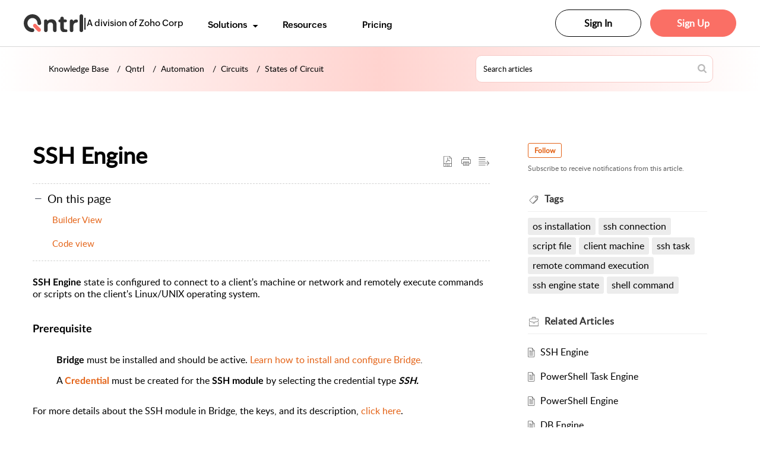

--- FILE ---
content_type: text/html;charset=UTF-8
request_url: https://help.qntrl.com/portal/en/kb/articles/ssh-task
body_size: 11611
content:

<!DOCTYPE html>
<html id="portal_html" lang=en><head>                  
<meta http-equiv="X-UA-Compatible" content="IE=edge" /><meta name="viewport" content="width=device-width, initial-scale=1, maximum-scale=1" /><meta http-equiv="Cache-Control" content="no-cache, no-store, must-revalidate" /><meta http-equiv="Pragma" content="no-cache" />
<title>SSH Engine state in Circuit | Qntrl | Circuit | Online Help | Execute commands in a remote Linux or Unix machine</title>
 
<meta  name="description" content="Using SSH Engine state, perform actions in a private network by executing a command or script in Linux or UNIX OS."/>
<meta  name="keywords" content="SSH Engine state in Circuit, Configure SSH Engine state in Circuit, Execute commands in Linux or Unix OS"/>
<meta  name="twitter:card" content="summary"/>
 
<link rel="canonical" href="https://help.qntrl.com/portal/en/kb/articles/ssh-task"/> 
<meta property="og:title" content="SSH Engine" />
<meta property="og:site_name" content="Qntrl" />
<meta property="og:description" content="SSH Engine state is configured to connect to a client&#39;s machine or network and remotely execute commands or scripts on the client&#39;s Linux/UNIX operating system. Prerequisite Bridge must be installed and should be active. Learn how to install and ..." />
<meta property="og:type" content="article" />
<meta property="og:locale" content="en" />
<meta property="og:url" content="https://help.qntrl.com/portal/en/kb/articles/ssh-task" />
<meta property="og:image" content="https://desk.zoho.in/portal/api/kbCategory/220790000026078225/logo/7718490000000013016?orgId=60041003484" />
 
<link  rel="alternate" hreflang="en" href="https://help.qntrl.com/portal/en/kb/articles/ssh-task"/>
<link  rel="alternate" hreflang="x-default" href="https://help.qntrl.com/portal/en/kb/articles/ssh-task"/>
 
<link rel="preconnect" href="//static.zohocdn.com"><script nonce="b0bd7b2f2128c0c38d995a8ba15e3b14">var PortalInfo = JSON.parse("{\x22csp\x22:{\x22scriptSrcNonce\x22:\x22b0bd7b2f2128c0c38d995a8ba15e3b14\x22},\x22agentsLoginPageURL\x22:\x22\x22,\x22isJWTEnabled\x22:false,\x22endUsersLoginPageURL\x22:\x22\x22,\x22profileStatus\x22:null,\x22i18NLangFile\x22:\x22en_US\x22,\x22isHCDomainForInlineImageEnabled\x22:false,\x22isNewCaptchaEnabled\x22:true,\x22nimbusEditorUrl\x22:\x22static.zohocdn.com\/zoho\-desk\-editor\x22,\x22isSEOClientRenderingEnabled\x22:false,\x22isEmbedChatButtonEnabled\x22:true,\x22agentSigninIframeURL\x22:\x22https:\/\/desk.zoho.in\/support\/qntrl9887\/ShowHomePage.do\x22,\x22isTicketExportEnabled\x22:true,\x22isRemoteAuthEnabled\x22:false,\x22isAttachmentFileTypeRestrictionEnabled\x22:true,\x22isTicketsViewCountEnabled\x22:false,\x22isCDNCustomScriptEnabled\x22:false,\x22helpCenterInfo\x22:{\x22tabs\x22:[{\x22isDefault\x22:true,\x22displayName\x22:\x22Home\x22,\x22name\x22:\x22Home\x22,\x22isVisible\x22:true},{\x22isDefault\x22:false,\x22displayName\x22:\x22MyRequests\x22,\x22name\x22:\x22Cases\x22,\x22isVisible\x22:true},{\x22isDefault\x22:false,\x22displayName\x22:\x22SubmitRequest\x22,\x22name\x22:\x22SubmitRequest\x22,\x22isVisible\x22:true},{\x22isDefault\x22:false,\x22displayName\x22:\x22HelpCenter\x22,\x22name\x22:\x22Solutions\x22,\x22isVisible\x22:true},{\x22isDefault\x22:false,\x22displayName\x22:\x22Community\x22,\x22name\x22:\x22Community\x22,\x22isVisible\x22:true}],\x22logoLinkBackUrl\x22:null,\x22departmentIds\x22:[\x22220790000000430045\x22,\x22220790000069198163\x22,\x22220790000076578120\x22,\x22220790000000006907\x22,\x22220790000000677045\x22],\x22locale\x22:\x22en\x22,\x22isOIDCEnabled\x22:false,\x22orgId\x22:\x2260041003484\x22,\x22CustomizationDetails\x22:{\x22footerHtml\x22:\x22\/portal\/hccustomize\/edbsn8cd3317aeda2c71fc01527d90faa72f6c8e91e61baf24f5d3163202439be1a34cb01d036944f61ba9853e1c6b195cd08\/footer.html\x22,\x22headerHtml\x22:\x22\/portal\/hccustomize\/edbsn8cd3317aeda2c71fc01527d90faa72f6c8e91e61baf24f5d3163202439be1a34cb01d036944f61ba9853e1c6b195cd08\/header.html\x22,\x22css\x22:\x22\/portal\/hccustomize\/edbsn8cd3317aeda2c71fc01527d90faa72f6c8e91e61baf24f5d3163202439be1a34cb01d036944f61ba9853e1c6b195cd08\/stylesheet.css\x22,\x22customThemeId\x22:\x22220790000085964336\x22,\x22color\x22:{\x22menuBar\x22:{\x22border\x22:{\x22hex\x22:\x22#e46317\x22,\x22opacity\x22:null},\x22normalMenu\x22:{\x22hex\x22:\x22#ffffff\x22,\x22opacity\x22:null},\x22selectedMenu\x22:{\x22hex\x22:\x22#e46317\x22,\x22opacity\x22:null},\x22hoverMenuText\x22:null,\x22selectedMenuText\x22:null,\x22hoverMenu\x22:{\x22hex\x22:\x22#e46317\x22,\x22opacity\x22:null},\x22normalMenuText\x22:null},\x22buttons\x22:{\x22secondary\x22:{\x22hex\x22:\x22#f9f9f9\x22,\x22opacity\x22:null},\x22primaryText\x22:{\x22hex\x22:\x22#ffffff\x22,\x22opacity\x22:null},\x22primary\x22:{\x22hex\x22:\x22#e46317\x22,\x22opacity\x22:null},\x22secondaryText\x22:{\x22hex\x22:\x22#333333\x22,\x22opacity\x22:null}},\x22tab\x22:{\x22background\x22:{\x22hex\x22:\x22#000000\x22,\x22opacity\x22:null},\x22opacity\x22:\x220.45\x22},\x22footer\x22:{\x22background\x22:{\x22hex\x22:\x22#252525\x22,\x22opacity\x22:null},\x22link\x22:{\x22hex\x22:\x22#ffffff\x22,\x22opacity\x22:null},\x22text\x22:{\x22hex\x22:\x22#ffffff\x22,\x22opacity\x22:null},\x22linkHover\x22:{\x22hex\x22:\x22#ffffff\x22,\x22opacity\x22:null}},\x22breadCrumb\x22:{\x22background\x22:{\x22hex\x22:\x22#f8f8f8\x22,\x22opacity\x22:null},\x22text\x22:{\x22hex\x22:\x22#333333\x22,\x22opacity\x22:null},\x22hoverText\x22:{\x22hex\x22:\x22#e46317\x22,\x22opacity\x22:null}},\x22link\x22:{\x22normalText\x22:{\x22hex\x22:\x22#000000\x22,\x22opacity\x22:null},\x22selectedText\x22:null,\x22primaryText\x22:null,\x22primaryHoverText\x22:null,\x22primarySelectedText\x22:null,\x22hoverText\x22:{\x22hex\x22:\x22#e46317\x22,\x22opacity\x22:null},\x22secondaryText\x22:null,\x22secondaryHoverText\x22:null},\x22header\x22:{\x22background\x22:{\x22image\x22:{\x22fileName\x22:\x22Banner_pattern.png\x22,\x22imageURL\x22:\x22https:\/\/desk.zoho.in\/portal\/api\/customThemes\/220790000085964336\/images\/7162987000000359006?portalId=edbsn8cd3317aeda2c71fc01527d90faa72f6da6363f38c68bbe71113b499409df547\x22,\x22imageDataURI\x22:null,\x22id\x22:\x227162987000000359006\x22},\x22color\x22:{\x22hex\x22:\x22#303030\x22,\x22opacity\x22:null},\x22endColor\x22:null,\x22enabled\x22:[\x22color\x22],\x22startColor\x22:null},\x22backgroundImage\x22:null,\x22text\x22:{\x22hex\x22:\x22#ffffff\x22,\x22opacity\x22:null},\x22backgroundEnd\x22:null,\x22textHover\x22:null,\x22backgroundStart\x22:null},\x22body\x22:{\x22middleContainer\x22:null,\x22background\x22:{\x22hex\x22:\x22#ffffff\x22,\x22opacity\x22:null}}},\x22themeVersionID\x22:\x22v1176767991166\x22,\x22name\x22:\x22Elegant\x22,\x22font\x22:null},\x22isMultiLayoutEnabled\x22:true,\x22isZohoOneEnabled\x22:false,\x22portalName\x22:\x22qntrl9887\x22,\x22baseDomain\x22:\x22https:\/\/desk.zoho.in\x22,\x22portalId\x22:\x22edbsn8cd3317aeda2c71fc01527d90faa72f6da6363f38c68bbe71113b499409df547\x22,\x22KB\x22:{\x22comments\x22:{\x22uuid\x22:\x2204bd5201\-54d3\-4dc4\-9313\-6b035cbef660\x22}},\x22id\x22:\x22220790000000148013\x22,\x22isSMSAuthEnabled\x22:false,\x22preferences\x22:{\x22isKBWatchListEnabled\x22:true,\x22isAccountTicketViewable\x22:false,\x22isArticleUpdatedTimeVisible\x22:true,\x22isMultiLayoutGridViewEnabled\x22:true,\x22articleFeedbackFormOnDislike\x22:\x22show\x22,\x22isSEONoIndexNoFollowSetAcrossAllPages\x22:false,\x22isSignUpFormCustomized\x22:false,\x22tocPosition\x22:\x22top\x22,\x22showFeedbackFormOnDislike\x22:true,\x22isTicketViewsEnabled\x22:true,\x22isCustomStatusFilterEnabled\x22:false,\x22isArticleAuthorInfoVisible\x22:false,\x22isSelfSignUp\x22:false,\x22isImageWaitEnabled\x22:true,\x22isKBEndUsersCommentEnabled\x22:false,\x22isCommunityEnabled\x22:true,\x22isKBModerationEnabled\x22:true,\x22isTocEnabled\x22:true,\x22isClientDebuggingEnabled\x22:false,\x22isPayloadEncryptionEnabled\x22:false,\x22guestUserAccessRestriction\x22:{\x22submitTicket\x22:false},\x22signupFormLayout\x22:\x22STATIC_FORM\x22,\x22isUserDeletionEnabled\x22:true,\x22isSEOSetAcrossAllPages\x22:true,\x22isHelpCenterPublic\x22:true,\x22searchScope\x22:\x22section\x22,\x22isKBCommentAttachmentsEnabled\x22:true,\x22isCommunityAtMentionEnabled\x22:true,\x22imageWaitingTime\x22:\x221000\x22,\x22isMultilingualEnabled\x22:true,\x22communityLandingPage\x22:\x22allcategory\x22,\x22isKBEnabled\x22:true,\x22isSecondaryContactsEnabled\x22:false,\x22isKBCommentsRecycleBinEnabled\x22:true,\x22isOnHoldEnabled\x22:true,\x22isContactAccountMultiMappingEnabled\x22:false,\x22isOTPBasedAuthenticationEnabled\x22:false,\x22isGamificationEnabled\x22:false,\x22isTagsEnabled\x22:true},\x22activeLocales\x22:[{\x22i18nLocaleName\x22:\x22中文(简体)\x22,\x22name\x22:\x22Qntrl\x22,\x22locale\x22:\x22zh\x22,\x22type\x22:\x22OTHER\x22,\x22status\x22:\x22ACCESIBLE_IN_HELPCENTER\x22},{\x22i18nLocaleName\x22:\x22中文(台灣)\x22,\x22name\x22:\x22Qntrl\x22,\x22locale\x22:\x22zh\-tw\x22,\x22type\x22:\x22OTHER\x22,\x22status\x22:\x22ACCESIBLE_IN_HELPCENTER\x22},{\x22i18nLocaleName\x22:\x22Nederlands\x22,\x22name\x22:\x22Qntrl\x22,\x22locale\x22:\x22nl\x22,\x22type\x22:\x22OTHER\x22,\x22status\x22:\x22ACCESIBLE_IN_HELPCENTER\x22},{\x22i18nLocaleName\x22:\x22English\x22,\x22name\x22:\x22Qntrl\x22,\x22locale\x22:\x22en\x22,\x22type\x22:\x22DEFAULT\x22,\x22status\x22:\x22ACCESIBLE_IN_HELPCENTER\x22},{\x22i18nLocaleName\x22:\x22Français (France)\x22,\x22name\x22:\x22Qntrl\x22,\x22locale\x22:\x22fr\x22,\x22type\x22:\x22OTHER\x22,\x22status\x22:\x22ACCESIBLE_IN_HELPCENTER\x22},{\x22i18nLocaleName\x22:\x22Deutsch\x22,\x22name\x22:\x22Qntrl\x22,\x22locale\x22:\x22de\x22,\x22type\x22:\x22OTHER\x22,\x22status\x22:\x22ACCESIBLE_IN_HELPCENTER\x22},{\x22i18nLocaleName\x22:\x22Italiano\x22,\x22name\x22:\x22Qntrl\x22,\x22locale\x22:\x22it\x22,\x22type\x22:\x22OTHER\x22,\x22status\x22:\x22ACCESIBLE_IN_HELPCENTER\x22},{\x22i18nLocaleName\x22:\x22日本語\x22,\x22name\x22:\x22Qntrl\x22,\x22locale\x22:\x22ja\x22,\x22type\x22:\x22OTHER\x22,\x22status\x22:\x22ACCESIBLE_IN_HELPCENTER\x22},{\x22i18nLocaleName\x22:\x22Português\x22,\x22name\x22:\x22Qntrl\x22,\x22locale\x22:\x22pt\x22,\x22type\x22:\x22OTHER\x22,\x22status\x22:\x22ACCESIBLE_IN_HELPCENTER\x22},{\x22i18nLocaleName\x22:\x22Português (Brazil)\x22,\x22name\x22:\x22Qntrl\x22,\x22locale\x22:\x22pt\-br\x22,\x22type\x22:\x22OTHER\x22,\x22status\x22:\x22ACCESIBLE_IN_HELPCENTER\x22},{\x22i18nLocaleName\x22:\x22Español (España)\x22,\x22name\x22:\x22Qntrl\x22,\x22locale\x22:\x22es\x22,\x22type\x22:\x22OTHER\x22,\x22status\x22:\x22ACCESIBLE_IN_HELPCENTER\x22},{\x22i18nLocaleName\x22:\x22தமிழ்\x22,\x22name\x22:\x22Qntrl\x22,\x22locale\x22:\x22ta\x22,\x22type\x22:\x22OTHER\x22,\x22status\x22:\x22ACCESIBLE_IN_HELPCENTER\x22}],\x22url\x22:\x22https:\/\/help.qntrl.com\/portal\/\x22,\x22logoUrl\x22:\x22https:\/\/help.qntrl.com\/portal\/api\/publicImages\/220790000084167081?portalId=edbsn8cd3317aeda2c71fc01527d90faa72f6da6363f38c68bbe71113b499409df547\x22,\x22accountId\x22:\x2250027391048\x22,\x22locales\x22:[{\x22localeCode\x22:\x22zh\x22,\x22name\x22:\x22Chinese (China)\x22},{\x22localeCode\x22:\x22zh\-tw\x22,\x22name\x22:\x22Chinese (Taiwan)\x22},{\x22localeCode\x22:\x22nl\x22,\x22name\x22:\x22Dutch (Netherlands)\x22},{\x22localeCode\x22:\x22en\x22,\x22name\x22:\x22English (United States)\x22},{\x22localeCode\x22:\x22fr\x22,\x22name\x22:\x22French (France)\x22},{\x22localeCode\x22:\x22de\x22,\x22name\x22:\x22German (Germany)\x22},{\x22localeCode\x22:\x22it\x22,\x22name\x22:\x22Italian (Italy)\x22},{\x22localeCode\x22:\x22ja\x22,\x22name\x22:\x22Japanese (Japan)\x22},{\x22localeCode\x22:\x22pt\x22,\x22name\x22:\x22Portuguese (Portugal)\x22},{\x22localeCode\x22:\x22pt\-br\x22,\x22name\x22:\x22Portuguese (Brazil)\x22},{\x22localeCode\x22:\x22es\x22,\x22name\x22:\x22Spanish (Spain)\x22},{\x22localeCode\x22:\x22ta\x22,\x22name\x22:\x22Tamil (India)\x22}],\x22isDefault\x22:true,\x22name\x22:\x22Qntrl\x22,\x22favIconUrl\x22:\x22https:\/\/help.qntrl.com\/portal\/api\/publicImages\/220790000084167073?portalId=edbsn8cd3317aeda2c71fc01527d90faa72f6da6363f38c68bbe71113b499409df547\x22,\x22primaryLocale\x22:\x22en\x22},\x22hcUsersSignInIframeURL\x22:\x22https:\/\/accounts.zohoportal.in\/accounts\/signin?_sh=false\x26client_portal=true\x26servicename=ZohoSupport\x22,\x22showAgentLoginInHC\x22:false,\x22zAppsFrameUrl\x22:\x22{{uuId}}.zappsusercontent.in\x22,\x22isCPSamlEnabled\x22:false,\x22zuid\x22:\x22\x22,\x22customScript\x22:null,\x22iamDomainOfHC\x22:\x22https:\/\/accounts.zohoportal.in\x22,\x22gtmId\x22:null,\x22attachmentControl\x22:{\x22type\x22:\x22FULL_PERMISSION\x22},\x22cssforMobileOTP\x22:\x22\/portal\/css\/hc_new_signin.css\x22,\x22csrf_token\x22:\x227c9cacbb\-34d5\-4d54\-a1bc\-3ca68974ba27\x22,\x22nimbusThemeUrl\x22:\x22static.zohocdn.com\/helpcenter\/elegant\x22,\x22sandboxDomain\x22:\x22deskportal.zoho.in\x22,\x22isTicketIdRedirectionEnabled\x22:true,\x22hcUsersSignUpRegisterScriptURL\x22:\x22\x22,\x22isSigninUsingZohoEnabled\x22:false,\x22pageSenseTrackingScript\x22:null,\x22isBotRequest\x22:true,\x22isGoalAnalyticsEnabled\x22:false,\x22moduleInfoMap\x22:{\x22Products\x22:{\x22changed_module_sanitized\x22:\x22products\x22,\x22changed_i18n_module\x22:\x22Products\x22,\x22changed_module\x22:\x22Products\x22,\x22changed_module_apikey\x22:\x22products\x22,\x22changed_i18n_plural_module\x22:\x22Products\x22,\x22changed_sing_module\x22:\x22Product\x22,\x22changed_plural_module\x22:\x22Products\x22,\x22changed_i18n_sing_module\x22:\x22Product\x22},\x22Solutions\x22:{\x22changed_module_sanitized\x22:\x22knowledge\-base\x22,\x22changed_i18n_module\x22:\x22Knowledge Base\x22,\x22changed_module\x22:\x22Knowledge Base\x22,\x22changed_module_apikey\x22:\x22kbCategory\x22,\x22changed_i18n_plural_module\x22:\x22Articles\x22,\x22changed_sing_module\x22:\x22Article\x22,\x22changed_plural_module\x22:\x22Articles\x22,\x22changed_i18n_sing_module\x22:\x22Article\x22},\x22Contacts\x22:{\x22changed_module_sanitized\x22:\x22contacts\x22,\x22changed_i18n_module\x22:\x22Contacts\x22,\x22changed_module\x22:\x22Contacts\x22,\x22changed_module_apikey\x22:\x22contacts\x22,\x22changed_i18n_plural_module\x22:\x22Contacts\x22,\x22changed_sing_module\x22:\x22Contact\x22,\x22changed_plural_module\x22:\x22Contacts\x22,\x22changed_i18n_sing_module\x22:\x22Contact\x22},\x22Customers\x22:{\x22changed_module_sanitized\x22:\x22customers\x22,\x22changed_i18n_module\x22:\x22Customers\x22,\x22changed_module\x22:\x22Customers\x22,\x22changed_module_apikey\x22:\x22customers\x22,\x22changed_i18n_plural_module\x22:\x22Customers\x22,\x22changed_sing_module\x22:\x22Customer\x22,\x22changed_plural_module\x22:\x22Customers\x22,\x22changed_i18n_sing_module\x22:\x22Customer\x22},\x22Cases\x22:{\x22changed_module_sanitized\x22:\x22tickets\x22,\x22changed_i18n_module\x22:\x22Tickets\x22,\x22changed_module\x22:\x22Tickets\x22,\x22changed_module_apikey\x22:\x22tickets\x22,\x22changed_i18n_plural_module\x22:\x22Tickets\x22,\x22changed_sing_module\x22:\x22Ticket\x22,\x22changed_plural_module\x22:\x22Tickets\x22,\x22changed_i18n_sing_module\x22:\x22Ticket\x22},\x22Accounts\x22:{\x22changed_module_sanitized\x22:\x22accounts\x22,\x22changed_i18n_module\x22:\x22Accounts\x22,\x22changed_module\x22:\x22Accounts\x22,\x22changed_module_apikey\x22:\x22accounts\x22,\x22changed_i18n_plural_module\x22:\x22Accounts\x22,\x22changed_sing_module\x22:\x22Account\x22,\x22changed_plural_module\x22:\x22Accounts\x22,\x22changed_i18n_sing_module\x22:\x22Account\x22},\x22Community\x22:{\x22changed_module_sanitized\x22:\x22community\x22,\x22changed_i18n_module\x22:\x22Community\x22,\x22changed_module\x22:\x22Community\x22,\x22changed_module_apikey\x22:\x22community\x22,\x22changed_i18n_plural_module\x22:\x22Community\x22,\x22changed_sing_module\x22:\x22Community\x22,\x22changed_plural_module\x22:\x22Community\x22,\x22changed_i18n_sing_module\x22:\x22Community\x22}},\x22helpCentreIamDomain\x22:\x22https:\/\/accounts.zohoportal.in\x22,\x22hcUsersForgotPwdIframeURL\x22:\x22https:\/\/accounts.zohoportal.in\/accounts\/password\/forgot?_sh=false\x26_embed=true\x26client_portal=true\x26servicename=ZohoSupport\x26_hn=true\x22,\x22isNewAPIForKB\x22:true,\x22isCustomerHappinessEnabled\x22:false,\x22editorVersion\x22:\x225.3.7\x22,\x22agentForgotPwdURL\x22:\x22https:\/\/accounts.zoho.in\/password?servicename=ZohoSupport\x26serviceurl=%2Fsupport%2Fqntrl9887\x26service_language=en\x22,\x22editorUrl\x22:\x22https:\/\/static.zohocdn.com\/zoho\-desk\-editor\/EV5.3.7\/js\/ZohoDeskEditor.js\x22,\x22serviceName\x22:\x22ZohoSupport\x22,\x22isFolderPermalinkEnabled\x22:false,\x22userId\x22:\x22\x22,\x22accountsUrls\x22:{\x22forgotPasswordIframeUrl\x22:\x22https:\/\/help.qntrl.com\/accounts\/p\/50027391048\/password?servicename=ZohoSupport\x22,\x22logoutUrl\x22:\x22https:\/\/help.qntrl.com\/accounts\/p\/50027391048\/logout?servicename=ZohoSupport\x22,\x22signInIframeUrl\x22:\x22https:\/\/help.qntrl.com\/accounts\/p\/50027391048\/signin?servicename=ZohoSupport\x22,\x22reloginUrl\x22:\x22https:\/\/help.qntrl.com\/accounts\/p\/50027391048\/account\/v1\/relogin?servicename=ZohoSupport\x22},\x22defaultDepId\x22:\x22220790000000006907\x22,\x22isFederatedLoginEnabled\x22:false,\x22isFreePlan\x22:false,\x22agentInterfaceIamDomain\x22:\x22https:\/\/accounts.zoho.in\x22}")

function inIframe(){try{return window.self!==window.top}catch(n){return!0}}var loadingInIframe=inIframe()
try{if(loadingInIframe){var parentWindow=window.parent||{},portalPortalInfo=parentWindow.PortalInfo||{},parentHelpcenterInfo=portalPortalInfo.helpCenterInfo||{},parentPortalUrl=parentHelpcenterInfo.url,helpCenterInfo=PortalInfo.helpCenterInfo||{}
if(helpCenterInfo.url==parentPortalUrl){var hcCustomizationTemp=void 0===parentWindow.hcCustomization?!1:parentWindow.hcCustomization
!hcCustomizationTemp&&window.parent.location.reload()}}}catch(e){console.log("Couldn't access parent page")};
var deploymentType = "IN";
var isPortalMarketPlaceEnabled = "false";
var cdnDomain = {
portalJs : "//static.zohocdn.com\/helpcenter\/elegant/",
portalCss : "//static.zohocdn.com\/helpcenter\/elegant/",
portalImages : "//static.zohocdn.com\/helpcenter\/elegant/",
portalFonts : "//static.zohocdn.com\/helpcenter\/elegant/"
}
var awsDomain={
portalJs : "//static.zohocdn.com\/helpcenter\/elegant/",
portalCss : "//static.zohocdn.com\/helpcenter\/elegant/",
portalImages : "//static.zohocdn.com\/helpcenter\/elegant/",
portalFonts : "//static.zohocdn.com\/helpcenter\/elegant/"
}
PortalInfo [ "nimbusCDNFingerprints" ] = {"header.js":"header.671e32ececd1abbdc786_.js","ZFramework.js":"ZFramework.9f407154b37b8a411ef0.js","ticketIconContent.js":"ticketIconContent.ef132fd7d5b0d1a64650_.js","articles.js":"articles.cb138ce69b48dec906aa_.js","attachmentIconContent.js":"attachmentIconContent.c737c2175513ddd0820c_.js","clonerepo.js":"clonerepo.c3ffb6623bc79276dfc4.js","community.js":"community.afe13abca4000b0a41a8_.js","modalwidget.js":"modalwidget.203d86959546bd7eb7c9_.js","editorInit.js":"editorInit.415eecb748747862d473.js","d3.js":"d3.30021d67a0d610173d29.js","react.js":"react.vendor.0a48cd3eb89bbe20219a_.js","widget.js":"widget.303a67741b0eaab58888_.js","mpwidget.js":"mpwidget.2c3f597120579e5e01b6_.js","article.js":"article.c452ca598a345ee3c306_.js","widgets.js":"widgets.7637f2277fa868f7bdfb_.js","main.js":"main.ab35add53ee805b36f7a_.js","topics.js":"topics.55dd45aa7e043c648b57_.js","contributors.js":"contributors.dce5a32b4416a890098c_.js","profile.js":"profile.3dd23b47cb248d01ea95_.js","ticket.js":"ticket.4e6482bfefb8f61d7f5e_.js","vendor.js":"vendor.f20cc32b8fe1c0809966_.js","mpextensionconfig.js":"mpextensionconfig.25982dbeda3596c36427_.js","iconContent.js":"iconContent.65dff2bee907943bfb45_.js","search.js":"search.0495c55451994e424711_.js","runtime~main.js":"runtime~main.e3055c13c67c93722282_.js","runtime~widget.js":"runtime~widget.c60afa6f24774d87be45_.js","authorizationPage.js":"authorizationPage.88079e52ba31e0825847_.js","module.js":"module.0d01b56e4f1e688b46fc_.js","ZohoCharts.min.js":"ZohoCharts.min.cabace3b2b984aceae99.js"};
PortalInfo [ "nimbusCDNFingerprintsCSS" ] = {"community.css":"community.afe13abca4000b0a41a8_.css","main.css":"main.ab35add53ee805b36f7a_.css","zohohckbarticlenotes.css":"zohohckbarticlenotes.95444bc1534bf935b6ce.css","search.css":"search.0495c55451994e424711_.css","modalwidget.css":"modalwidget.203d86959546bd7eb7c9_.css","articles.css":"articles.cb138ce69b48dec906aa_.css","mpwidget.css":"mpwidget.2c3f597120579e5e01b6_.css","mpextensionconfig.css":"mpextensionconfig.25982dbeda3596c36427_.css","ZohoDeskEditorTools.min.css":"ZohoDeskEditorTools.min.a43e16bb8cb7999b5c85.css","header.css":"header.671e32ececd1abbdc786_.css","print.css":"print.41d57b1966089ba45581.css","ZohoDeskEditor.min.css":"ZohoDeskEditor.min.2045c6d4332a50bafdcd.css","module.css":"module.0d01b56e4f1e688b46fc_.css","widgets.css":"widgets.7637f2277fa868f7bdfb_.css","article.css":"article.c452ca598a345ee3c306_.css","authorizationPage.css":"authorizationPage.88079e52ba31e0825847_.css","topics.css":"topics.55dd45aa7e043c648b57_.css","showoriginal.css":"showoriginal.8571cb917871b37fa779.css","profile.css":"profile.3dd23b47cb248d01ea95_.css","ticket.css":"ticket.4e6482bfefb8f61d7f5e_.css","kbeditorinner.css":"kbeditorinner.1f46b7046d71339b0596.css","hc_authentication.css":"hc_authentication.e23fe04c5ccef9ac9f15.css","contributors.css":"contributors.dce5a32b4416a890098c_.css"} || {};
Object.assign ( PortalInfo [ "nimbusCDNFingerprints" ] || {}, {"header.js":"header.671e32ececd1abbdc786_.js","ZFramework.js":"ZFramework.9f407154b37b8a411ef0.js","ticketIconContent.js":"ticketIconContent.ef132fd7d5b0d1a64650_.js","articles.js":"articles.cb138ce69b48dec906aa_.js","attachmentIconContent.js":"attachmentIconContent.c737c2175513ddd0820c_.js","clonerepo.js":"clonerepo.c3ffb6623bc79276dfc4.js","community.js":"community.afe13abca4000b0a41a8_.js","modalwidget.js":"modalwidget.203d86959546bd7eb7c9_.js","editorInit.js":"editorInit.415eecb748747862d473.js","d3.js":"d3.30021d67a0d610173d29.js","react.js":"react.vendor.0a48cd3eb89bbe20219a_.js","widget.js":"widget.303a67741b0eaab58888_.js","mpwidget.js":"mpwidget.2c3f597120579e5e01b6_.js","article.js":"article.c452ca598a345ee3c306_.js","widgets.js":"widgets.7637f2277fa868f7bdfb_.js","main.js":"main.ab35add53ee805b36f7a_.js","topics.js":"topics.55dd45aa7e043c648b57_.js","contributors.js":"contributors.dce5a32b4416a890098c_.js","profile.js":"profile.3dd23b47cb248d01ea95_.js","ticket.js":"ticket.4e6482bfefb8f61d7f5e_.js","vendor.js":"vendor.f20cc32b8fe1c0809966_.js","mpextensionconfig.js":"mpextensionconfig.25982dbeda3596c36427_.js","iconContent.js":"iconContent.65dff2bee907943bfb45_.js","search.js":"search.0495c55451994e424711_.js","runtime~main.js":"runtime~main.e3055c13c67c93722282_.js","runtime~widget.js":"runtime~widget.c60afa6f24774d87be45_.js","authorizationPage.js":"authorizationPage.88079e52ba31e0825847_.js","module.js":"module.0d01b56e4f1e688b46fc_.js","ZohoCharts.min.js":"ZohoCharts.min.cabace3b2b984aceae99.js"} );
window.isAWSEnabled = false;
/* 			window.addCDNExpireCookie=function(){if("undefined"==typeof navigator||navigator.onLine){var n=new Date,t=new Date(n);t.setDate(n.getDate()+1),document.cookie="aws_cdn_failed=1;expires="+t.toGMTString()}},
window.isAWSCDNUrl=function(n,t){var i=window.awsDomain[t];return!(!i||-1===n.indexOf(i))},
window.onNotifyError=function(n,t){if(isAWSCDNUrl(n,t)){addCDNExpireCookie();location.reload(!0)}},
window.isAWSCDNFailed=function(){var n=document.cookie.match("aws_cdn_failed=(.*?)(;|$)");return!!n&&"1"===unescape(n[1])},
*/			window.getStaticDomain=function(){var n=cdnDomain;return window.staticDomain?Object.assign?Object.assign({},window.staticDomain,n):Object.keys(n).reduce(function(t,i){return t[i]=n[i],t},window.staticDomain):n},
window.makeRequest=function(n,t){return new Promise(function(i,e){var o=new XMLHttpRequest;o.open(n,t),o.onload=function(){this.status>=200&&this.status<300?i(o.response):e({status:this.status,statusText:o.statusText})},o.send()})},
window.staticDomain=getStaticDomain();

if(!window.Promise){var setTimeoutFunc=setTimeout;function noop(){}function bind(e,n){return function(){e.apply(n,arguments)}}function handle(e,n){for(;3===e._state;)e=e._value;0!==e._state?(e._handled=!0,Promise._immediateFn(function(){var t=1===e._state?n.onFulfilled:n.onRejected;if(null!==t){var o;try{o=t(e._value)}catch(e){return void reject(n.promise,e)}resolve(n.promise,o)}else(1===e._state?resolve:reject)(n.promise,e._value)})):e._deferreds.push(n)}function resolve(e,n){try{if(n===e)throw new TypeError("A promise cannot be resolved with itself.");if(n&&("object"==typeof n||"function"==typeof n)){var t=n.then;if(n instanceof Promise)return e._state=3,e._value=n,void finale(e);if("function"==typeof t)return void doResolve(bind(t,n),e)}e._state=1,e._value=n,finale(e)}catch(n){reject(e,n)}}function reject(e,n){e._state=2,e._value=n,finale(e)}function finale(e){2===e._state&&0===e._deferreds.length&&Promise._immediateFn(function(){e._handled||Promise._unhandledRejectionFn(e._value)});for(var n=0,t=e._deferreds.length;n<t;n++)handle(e,e._deferreds[n]);e._deferreds=null}function Handler(e,n,t){this.onFulfilled="function"==typeof e?e:null,this.onRejected="function"==typeof n?n:null,this.promise=t}function doResolve(e,n){var t=!1;try{e(function(e){t||(t=!0,resolve(n,e))},function(e){t||(t=!0,reject(n,e))})}catch(e){if(t)return;t=!0,reject(n,e)}}window.Promise=function e(n){if(!(this instanceof e))throw new TypeError("Promises must be constructed via new");if("function"!=typeof n)throw new TypeError("not a function");this._state=0,this._handled=!1,this._value=void 0,this._deferreds=[],doResolve(n,this)};var _proto=Promise.prototype;_proto.catch=function(e){return this.then(null,e)},_proto.then=function(e,n){var t=new this.constructor(noop);return handle(this,new Handler(e,n,t)),t},Promise.all=function(e){return new Promise(function(n,t){if(!e||void 0===e.length)throw new TypeError("Promise.all accepts an array");var o=Array.prototype.slice.call(e);if(0===o.length)return n([]);var r=o.length;function i(e,s){try{if(s&&("object"==typeof s||"function"==typeof s)){var c=s.then;if("function"==typeof c)return void c.call(s,function(n){i(e,n)},t)}o[e]=s,0==--r&&n(o)}catch(e){t(e)}}for(var s=0;s<o.length;s++)i(s,o[s])})},Promise.resolve=function(e){return e&&"object"==typeof e&&e.constructor===Promise?e:new Promise(function(n){n(e)})},Promise.reject=function(e){return new Promise(function(n,t){t(e)})},Promise.race=function(e){return new Promise(function(n,t){for(var o=0,r=e.length;o<r;o++)e[o].then(n,t)})},Promise._immediateFn="function"==typeof setImmediate&&function(e){setImmediate(e)}||function(e){setTimeoutFunc(e,0)},Promise._unhandledRejectionFn=function(e){"undefined"!=typeof console&&console&&console.warn("Possible Unhandled Promise Rejection:",e)}}
var headerHtmlPromise, footerHtmlPromise;
var customizationObj= PortalInfo.helpCenterInfo.CustomizationDetails || {};
if(customizationObj.headerHtml){
headerHtmlPromise= makeRequest('GET',customizationObj.headerHtml)//No I18N
}
if(customizationObj.footerHtml){
footerHtmlPromise= makeRequest('GET',customizationObj.footerHtml)//No I18N
}</script><link href="https://help.qntrl.com/portal/api/publicImages/220790000084167073?portalId=edbsn8cd3317aeda2c71fc01527d90faa72f6da6363f38c68bbe71113b499409df547" TYPE='IMAGE/X-ICON' REL='SHORTCUT ICON'/>
<link rel="preload" href='https://help.qntrl.com/portal/api/publicImages/220790000084167081?portalId=edbsn8cd3317aeda2c71fc01527d90faa72f6da6363f38c68bbe71113b499409df547' as="image"/>
<link rel="stylesheet" type="text/css" integrity="sha384-s/2EYTg13V66KbkVookl40JFL8NHK4J7I0Lo6JMgiExPLi3ZYb/TdM0YwoBrk05D" crossorigin="anonymous" href="//static.zohocdn.com/helpcenter/elegant/css/main.ab35add53ee805b36f7a_.css"></link>
<style id="customCss"></style>

<link id="customStyleSheet" href="/portal/hccustomize/edbsn8cd3317aeda2c71fc01527d90faa72f6c8e91e61baf24f5d3163202439be1a34cb01d036944f61ba9853e1c6b195cd08/stylesheet.css" rel="stylesheet" type="text/css" />
<script type="text/javascript" nonce="b0bd7b2f2128c0c38d995a8ba15e3b14" integrity="sha384-Q7/Yr/2TO46oYNB3uQ4uE/TYh2fMoAH/aGCKNIqIGCptCr54FIJ0rBi1MCk83Ozp" crossorigin="anonymous"  src="//static.zohocdn.com/helpcenter/elegant/js/react.vendor.0a48cd3eb89bbe20219a_.js"></script>
<script type="text/javascript" nonce="b0bd7b2f2128c0c38d995a8ba15e3b14" integrity="sha384-1DxLCJkhWzfWVSR1dp8kzXcKq9VIvCfnPcqVIEn691xctG8IYLyyRp1uXsC7fHVp" crossorigin="anonymous" src="//static.zohocdn.com/helpcenter/elegant/js/vendor.f20cc32b8fe1c0809966_.js"></script>
<script type="text/javascript" nonce="b0bd7b2f2128c0c38d995a8ba15e3b14" integrity="sha384-5FCEd8AQiea/dJ5rTKHl6xEPjLyU0phZRu+GKnzxDVqpflTPN95iahLsQxMmmuwI" crossorigin="anonymous" src="//static.zohocdn.com/helpcenter/elegant/js/main.ab35add53ee805b36f7a_.js"></script>
<script type="text/javascript" nonce="b0bd7b2f2128c0c38d995a8ba15e3b14" integrity="sha384-GleA/PbYgslHc2j6zEh3Gv/X5/I/dbsp26CHasGNSI0IG0JVBIG2BJ7FWq47FhQ8" crossorigin="anonymous" src="//static.zohocdn.com/helpcenter/elegant/js/runtime~main.e3055c13c67c93722282_.js"></script>
<script type="text/javascript" nonce="b0bd7b2f2128c0c38d995a8ba15e3b14" integrity="sha384-DrvsVZb++OY91vzvYvTIUKDTs/nqJUHX0NumSwE0tPkpJH81ckmJo965dcCeVEyy" crossorigin="anonymous" src="//static.zohocdn.com/helpcenter/elegant/i18n/en_US.35d9c3e84fce4a1f80d9.js"></script></head><body class="body"><div id="container"/>
<h1>SSH Engine state in Circuit | Qntrl | Circuit | Online Help | Execute commands in a remote Linux or Unix machine</h1>

<div id="seoBodyContent"><div><div><h1>SSH Engine</h1></div>
<div><span><div><p class="zw-paragraph" style="margin: 0px 0px 0pt; line-height: 1.2; direction: ltr"><span style="color: rgb(0, 0, 0)" class="colour"><b><span style="font-size: 12pt" class="size">SSH Engine</span></b></span><span style="color: rgb(0, 0, 0)" class="colour"><span style="font-size: 12pt" class="size"> state is configured to connect to a client's machine or network and remotely execute commands or scripts on the client's Linux/UNIX operating system.</span></span><br/></p><div>
  <span style="font-size: 16px" class="size">&nbsp;</span><br/>
 </div><p class="zw-paragraph heading0" style="margin: 0px 0px 0pt; line-height: 1.2; direction: ltr"><span style="color: rgb(0, 0, 0)" class="colour"><b><span style="font-size: 12pt" class="size"><span style="font-size: 18px" class="size"><b>Prerequisite</b></span></span></b></span></p><ul><li><p class="zw-list zw-paragraph heading0" style="margin: 0px 0px 0pt; line-height: 1.2; direction: ltr"><span style="color: rgb(0, 0, 0)" class="colour"><span style="font-size: 11pt" class="size"><span style="font-size: 16px" class="size"><b>Bridge</b>&nbsp;</span></span></span><span style="color: rgb(0, 0, 0)" class="colour"><span style="font-size: 12pt" class="size">must be installed and should be active.<span style="color: rgb(0, 0, 0)" class="colour"> </span></span></span><span style="color: rgb(0, 0, 255)" class="colour"><span style="font-size: 12pt" class="size"><span style="color: rgb(0, 0, 0)" class="colour"><a target="_blank" href="https://help.qntrl.com/portal/en/kb/qntrl-kb/advanced/bridge/bridge" rel="noopener noreferrer">Learn how to install and configure Bridge</a></span></span></span>.</p></li><li><p style="margin: 0px 0px 0pt; line-height: 1.2; direction: ltr" class="zw-list zw-paragraph heading0"><span style="color: rgb(0, 0, 0)" class="colour"><span style="font-size: 12pt" class="size">A </span></span><span style="color: rgb(0, 0, 255)" class="colour"><span style="font-size: 12pt" class="size"><b><a href="https://help.qntrl.com/portal/en/kb/articles/credentials-bridge" target="_blank" rel="noopener noreferrer">Credential</a></b></span></span><span style="color: rgb(0, 0, 0)" class="colour"><span style="font-size: 12pt" class="size"> must be created for the <b>SSH module</b> by selecting the credential type </span></span><span style="color: rgb(0, 0, 0)" class="colour"><b><i><span style="font-size: 12pt" class="size"><b>SSH</b>.</span></i></b></span></p></li></ul><p style="margin: 0px 0px 0pt; line-height: 1.2; direction: ltr" class="zw-list zw-paragraph heading0"><span style="font-size: 11.25pt" class="size">F</span><span style="color: rgb(0, 0, 0)" class="colour"><span style="font-size: 12pt" class="size">or more details about the SSH module in Bridge, the keys, and its description,&nbsp;</span></span><span style="color: rgb(0, 0, 255)" class="colour"><span style="font-size: 12pt" class="size"><span style="color: rgb(0, 0, 0)" class="colour"><a href="https://help.qntrl.com/portal/en/kb/articles/ssh-engine-bridge" target="_blank" rel="noopener noreferrer">click here</a></span></span></span><span style="color: rgb(0, 0, 0)" class="colour"><span style="font-size: 12pt" class="size">.</span></span><br/></p><div>
  <br/>
 </div><div>
  <span style="color: rgb(0, 0, 0)" class="colour"><b><span style="font-size: 12pt" class="size"><b>Example Use Case</b>:</span></b></span><span style="color: rgb(0, 0, 0)" class="colour"><i><span style="font-size: 12pt" class="size">&nbsp;</span></i></span><span style="color: rgb(0, 0, 0)" class="colour"><span style="font-size: 12pt" class="size">In the employee onboarding scenario, when it comes to the employee asset allocation process, the system administrator is responsible for installing the operating system on the assigned employee systems. To facilitate this, the SSH Engine state can be utilized specifically for LINUX machines. It enables the connection to the e</span></span><span style="color: rgb(0, 0, 0)" class="colour"><span style="font-size: 12pt" class="size">mployee's machine and the execution of remote commands for OS installation.</span></span><br/>
 </div><div>
  <br/>
 </div><h2 class="toc_anchors" id="Builder_View"><span style="color: rgb(0, 0, 0)" class="colour"><span style="font-size: 12pt" class="size"><span style="font-size: 24px" class="size"><b>Builder View</b></span></span></span><br/></h2><p style="margin: 0px 0px 0pt; line-height: 1.2; direction: ltr" class="zw-paragraph heading0"><span>&nbsp;</span><span>&nbsp;</span><span style="color: rgb(0, 0, 0)" class="colour"><span style="font-size: 12pt" class="size">For associating an SSH Engine state to a </span></span><span style="color: rgb(0, 0, 0)" class="colour"><span style="font-size: 12pt" class="size">c</span></span><span style="color: rgb(0, 0, 0)" class="colour"><span style="font-size: 12pt" class="size">ircuit in builder view:</span></span></p><ol style=""><li><p style="margin: 5.63pt 0px; line-height: 1.2; direction: ltr" class="zw-list zw-paragraph heading0"><span style="color: rgb(0, 0, 0)" class="colour"><span style="font-size: 12pt" class="size">Drag&nbsp;</span></span><span style="background-color: rgba(0, 0, 0, 0)" class="highlight"><span style="color: rgb(0, 0, 0)" class="colour"><span style="font-size: 12pt" class="size">and drop the </span></span></span><span style="background-color: rgba(0, 0, 0, 0)" class="highlight"><span style="color: rgb(0, 0, 0)" class="colour"><b><span style="font-size: 12pt" class="size">SSH Engine</span></b></span></span><span style="background-color: rgba(0, 0, 0, 0)" class="highlight"><span style="color: rgb(0, 0, 0)" class="colour"><span style="font-size: 12pt" class="size"> state from the left pane into your circuit, or click an existing SSH Engine state to edit its configuration.</span></span></span></p></li><li><p style="margin: 5.63pt 0px; line-height: 1.2; direction: ltr" class="zw-list zw-paragraph heading0"><span style="color: rgb(0, 0, 0)" class="colour"><span style="font-size: 12pt" class="size">In the </span></span><span style="color: rgb(0, 0, 0)" class="colour"><b><span style="font-size: 12pt" class="size"><b>Configuration</b></span></b></span><span style="color: rgb(0, 0, 0)" class="colour"><span style="font-size: 12pt" class="size">, update the <a target="_blank" href="https://help.qntrl.com/portal/en/kb/articles/states-of-circuit#Common_State_attributes" rel="noopener noreferrer">common state field attributes</a>.</span></span></p></li><li><p style="margin: 5.63pt 0px; line-height: 1.2; direction: ltr" class="zw-list zw-paragraph heading0"><span style="color: rgb(0, 0, 0)" class="colour"><span style="font-size: 12pt" class="size"><b>B</b></span></span><span style="color: rgb(0, 0, 0); font-size: 12pt; font-weight: 700; vertical-align: baseline">ridge/Cluster ID:</span><span style="color: rgb(0, 0, 0); font-size: 12pt; vertical-align: baseline">&nbsp;Select the appropriate bridge or cluster from the drop-down list to</span><span style="color: rgb(0, 0, 0); font-size: 12pt; vertical-align: baseline">&nbsp;execute the task.&nbsp;</span></p></li><li><p style="margin: 5.63pt 0px; line-height: 1.2; direction: ltr" class="zw-list zw-paragraph heading0"><span style="color: rgb(0, 0, 0)" class="colour"><span style="font-size: 12pt" class="size">Under the <b>Add Configuration</b></span></span><span style="color: rgb(0, 0, 0)" class="colour"><b><span style="font-size: 12pt" class="size">&nbsp;</span></b></span><span style="color: rgb(0, 0, 0)" class="colour"><span style="font-size: 12pt" class="size">section, fill in the following fields:</span></span><br/></p></li><ol><li style="list-style-type: disc"><p style="margin: 5.63pt 0px; line-height: 1.2; direction: ltr" class="zw-list zw-paragraph heading0"><span style="color: rgb(0, 0, 0)" class="colour"><span style="font-size: 12pt" class="size"><b>Credential ID</b> -&nbsp;&nbsp;</span></span><span style="background-color: rgba(0, 0, 0, 0)" class="highlight"><span style="color: rgb(0, 0, 0)" class="colour"><span style="font-size: 12pt" class="size">Choose from the list of SSH credentials available in the Credentials module. These credentials are used to authenticate and connect to the target machine.</span></span></span></p></li><li style="list-style-type: disc"><p style="margin: 5.63pt 0px; line-height: 1.2; direction: ltr" class="zw-list zw-paragraph heading0"><span style="color: rgb(0, 0, 0)" class="colour"><span style="font-size: 12pt" class="size"><b><span style="font-size: 12pt" class="size">Host</span></b>&nbsp;-&nbsp;</span></span><span style="color: rgb(0, 0, 0)" class="colour"><span style="font-size: 12pt" class="size">Specify the hostname of the machine in which the shell command has to be executed. Enter the host name as</span></span><span style="color: rgb(0, 0, 0)" class="colour"><span style="font-size: 12pt" class="size">&nbsp;</span></span><span style="color: rgb(0, 0, 0)" class="colour"><i><span style="font-size: 12pt" class="size">localhost</span></i></span><span style="color: rgb(0, 0, 0)" class="colour"><span style="font-size: 12pt" class="size">,</span></span><span style="color: rgb(0, 0, 0)" class="colour"><span style="font-size: 12pt" class="size"> if the shell command is executed on the same Bridge-installed machine.</span></span></p></li><li style="list-style-type: disc"><p style="margin: 5.63pt 0px; line-height: 1.2; direction: ltr" class="zw-list zw-paragraph heading0"><span style="color: rgb(0, 0, 0)" class="colour"><b><span style="font-size: 12pt" class="size">Execution Type</span></b></span><span style="color: rgb(0, 0, 0)" class="colour"><i><span style="font-size: 12pt" class="size">: </span></i></span><span style="background-color: rgba(0, 0, 0, 0)" class="highlight"><span style="color: rgb(0, 0, 0)" class="colour"><span style="font-size: 12pt" class="size">Choose between the below two options:</span></span></span></p></li><ol><li style="list-style-type: circle"><p style="margin: 5.63pt 0px; line-height: 1.2; direction: ltr" class="zw-list zw-paragraph heading0"><span style="color: rgb(0, 0, 0)" class="colour"><i><span style="font-size: 12pt" class="size">Command</span></i><span style="font-size: 12pt" class="size"> -&nbsp;<span style="font-size: 12pt" class="size">&nbsp;</span><span style="background-color: rgba(0, 0, 0, 0)" class="highlight"><span style="font-size: 12pt" class="size">Directly enter the shell command to be executed. You can also include a reference to a script file available on the host machine</span></span>. To create a new script file, refer to </span></span><span style="color: rgb(0, 0, 255)" class="colour"><span style="font-size: 12pt" class="size"><span style="color: rgb(0, 0, 0)" class="colour"><a href="https://help.qntrl.com/portal/en/kb/articles/scripts-bridge" target="_blank" rel="noopener noreferrer">Scripts</a></span></span></span><span style="color: rgb(0, 0, 0)" class="colour"><span style="font-size: 12pt" class="size">.<br/></span></span></p></li><li style="list-style-type: circle"><p style="margin: 5.63pt 0px; line-height: 1.2; direction: ltr" class="zw-list zw-paragraph heading0"><span style="color: rgb(0, 0, 0)" class="colour"><span style="font-size: 12pt" class="size"><i>File</i> -&nbsp;<span style="background-color: rgba(0, 0, 0, 0)" class="highlight"><span style="font-size: 12pt" class="size">If executing a script file, configure the following:&nbsp;<br/></span></span></span></span></p></li><ol><li style="list-style-type: square"><p style="margin: 5.63pt 0px; line-height: 1.2; direction: ltr" class="zw-list zw-paragraph heading0"><span style="color: rgb(0, 0, 0)" class="colour"><b><span style="font-size: 12pt" class="size">Script Type</span></b></span><span style="color: rgb(0, 0, 0)" class="colour"><span style="font-size: 12pt" class="size">: </span></span><span style="background-color: rgba(0, 0, 0, 0)" class="highlight"><span style="color: rgb(0, 0, 0)" class="colour"><span style="font-size: 12pt" class="size">Choose either </span></span></span><span style="background-color: rgba(0, 0, 0, 0)" class="highlight"><span style="color: rgb(0, 0, 0)" class="colour"><b><span style="font-size: 12pt" class="size">Shell Script</span></b></span></span><span style="background-color: rgba(0, 0, 0, 0)" class="highlight"><span style="color: rgb(0, 0, 0)" class="colour"><span style="font-size: 12pt" class="size"> or </span></span></span><span style="background-color: rgba(0, 0, 0, 0)" class="highlight"><span style="color: rgb(0, 0, 0)" class="colour"><b><span style="font-size: 12pt" class="size">Bash Script</span></b></span></span><span style="background-color: rgba(0, 0, 0, 0)" class="highlight"><span style="color: rgb(0, 0, 0)" class="colour"><span style="font-size: 12pt" class="size">.<br/></span></span></span></p></li><li style="list-style-type: square"><p style="margin: 5.63pt 0px; line-height: 1.2; direction: ltr" class="zw-list zw-paragraph heading0"><span style="color: rgb(0, 0, 0)" class="colour"><b><span style="font-size: 12pt" class="size">Script ID</span></b></span><span style="color: rgb(0, 0, 0)" class="colour"><span style="font-size: 12pt" class="size">: </span></span><span style="background-color: rgba(0, 0, 0, 0)" class="highlight"><span style="color: rgb(0, 0, 0)" class="colour"><span style="font-size: 12pt" class="size">Select a script maintained in Qntrl’s </span></span></span><span style="background-color: rgba(0, 0, 0, 0)" class="highlight"><span style="color: rgb(0, 0, 0)" class="colour"><b><span style="font-size: 12pt" class="size">Scripts</span></b></span></span><span style="background-color: rgba(0, 0, 0, 0)" class="highlight"><span style="color: rgb(0, 0, 0)" class="colour"><span style="font-size: 12pt" class="size"> module for easy reference and reuse.<br/></span></span></span></p></li><li style="list-style-type: square"><p style="margin: 5.63pt 0px; line-height: 1.2; direction: ltr" class="zw-list zw-paragraph heading0"><span style="color: rgb(0, 0, 0)" class="colour"><b><span style="font-size: 12pt" class="size">Script File Path</span></b></span><span style="color: rgb(0, 0, 0)" class="colour"><span style="font-size: 12pt" class="size">: Alternatively, you can enter the direct file path to the script on your machine.<br/></span></span></p></li></ol></ol></ol></ol><ol style="" start="5">
  <li><p style="margin: 5.63pt 0px; line-height: 1.2; direction: ltr" class="zw-list zw-paragraph heading0"><span style="color: rgb(0, 0, 0)" class="colour"><span style="font-size: 12pt" class="size">In </span></span><span style="color: rgb(0, 0, 0)" class="colour"><b><span style="font-size: 12pt" class="size"><b>Input / Output</b>,</span></b></span><span style="color: rgb(0, 0, 0)" class="colour"><span style="font-size: 12pt" class="size"> e</span></span><span style="color: rgb(0, 0, 0)" class="colour"><span style="font-size: 12pt" class="size">nter the required paths. </span></span><span style="color: rgb(0, 0, 255)" class="colour"><span style="font-size: 12pt" class="size"><span style="color: rgb(0, 0, 0)" class="colour"><a href="https://help.qntrl.com/portal/en/kb/qntrl-kb/automation/circuits/input-and-output-processing" target="_blank" rel="noopener noreferrer">Learn more about I/O paths</a></span></span></span>.</p></li>
 </ol><p class="zw-paragraph heading0" style="margin: 0px 0px 0pt; line-height: 1.2; direction: ltr"></p><div>
  <span style="background-color: rgb(252, 237, 158); border-right: 5px solid rgb(242, 219, 104); margin: 10px 0px; position: relative; display: inline-block; padding: 10px 10px 10px 40px" class="KB_New_Editor_Highlights"><img src="https://static.zohocdn.com/zoho-desk-editor/static/images/file.png/" data-type="non-resize" style="position: absolute; left: 12px; top: 14px; width: 15px; max-width: 100%" data-image="contentStyle" alt="Notes"/><span style="color: rgb(0, 0, 0)" class="colour"><span style="font-size: 12pt" class="size">Use the </span></span><span style="color: rgb(0, 0, 0)" class="colour"><b><span style="font-size: 12pt" class="size">Script ID</span></b></span><span style="color: rgb(0, 0, 0)" class="colour"><span style="font-size: 12pt" class="size"> option when you want to fetch scripts maintained in Qntrl for ease of management. Use the </span></span><span style="color: rgb(0, 0, 0)" class="colour"><b><span style="font-size: 12pt" class="size">Script File Path</span></b></span><span style="color: rgb(0, 0, 0)" class="colour"><span style="font-size: 12pt" class="size"> when the script is stored securely on the server or used at the system level.</span></span></span>
 </div><p></p><div>
  <img data-zdeskdocselectedclass="original" class="docsimage" data-zdeskdocid="img_23302973599196586" style="padding: 0px; max-width: 100%; box-sizing: border-box; height: auto; width: 800px" src="https://help.qntrl.com/galleryDocuments/edbsn045f09bb7624a17d8118595d70a3aa723b48ece7ff4474ea6bc896c6c69531f1ebab5648f7ad70e64f4549bfadd68840b3ba3aef5c6ddafa68b6d84b91fa0084?inline=true"/>
 </div><div>
  <br/>
 </div><p></p><h2 id="Code_view" class="toc_anchors"><span style="color: rgb(0, 0, 0)" class="colour"><span style="font-size: 12pt" class="size"><span style="font-size: 24px" class="size"><b>Code view</b></span></span></span><br/></h2><div>
  <span>&nbsp;</span><span style="color: rgb(0, 0, 0)" class="colour"><span style="font-size: 12pt" class="size">In </span></span><span style="color: rgb(0, 0, 0)" class="colour"><span style="font-size: 12pt" class="size">Code View</span></span><span style="color: rgb(0, 0, 0)" class="colour"><span style="font-size: 12pt" class="size">, t</span></span><span style="color: rgb(0, 0, 0)" class="colour"><span style="font-size: 12pt" class="size">he JSON to execute a shell command and perform an SSH task in Circuit is given below:</span></span></div><pre class="zw-paragraph heading0" style="border-width: 0px 0px 0px 5px; border-style: solid; border-color: rgb(187, 166, 69); padding: 9.6px 9.6px 9.6px 19.2px; margin-right: 0.5in; direction: ltr; background-color: rgb(32, 39, 70); margin-left: 0.25in"><div><font color="#ffffff"><span class="size" style="font-size: 13px"><b>{
   &quot;Linux OS Installation&quot;: {
      &quot;type&quot;: &quot;ssh_engine&quot;,
      &quot;next&quot;: &quot;Licence Key Activation-Linux&quot;,
      &quot;bridge_id&quot;: &quot;bridge-1368_1&quot;,
      &quot;payload&quot;: {
          &quot;execution_type&quot;: &quot;file&quot;,
          &quot;credential_id&quot;: &quot;ssh_cred_4&quot;,
          &quot;host&quot;: &quot;localhost&quot;,
          &quot;command&quot;: &quot;display.sh&quot;
     }
  }
}</b></span></font><span style="color: rgb(255, 255, 255)"><span class="size" style="font-size: 13px"><b>  </b></span></span></div></pre><div>
  <br/>
 </div></div><div>
 <div></div>
</div><div>
 <br/>
</div><div>
 <br/>
</div><div>
 <br/>
</div><div>
 <b>Next</b>:&nbsp;<a href="https://help.qntrl.com/portal/en/kb/articles/powershell-task-engine" target="_blank" rel="noopener noreferrer">PowerShell Task Engine</a>
</div><div>
 <br/>
</div></span><div>
</div>
<ul></ul>
<ul><li><h1>Related Articles</h1></li>
<li><a href="https://help.qntrl.com/portal/en/kb/articles/ssh-engine-bridge" rel="noopener" target="_blank" ><h2>SSH Engine</h2></a><div><span>SSH Engine module in Bridge is used to perform actions in the client network/client&#39;s machine by executing a command/script in Linux/UNIX OS. Prerequisite While creating credentials for SSH Engine, choose the Credential type as SSH. Click here to ...</span></div></li>
<li><a href="https://help.qntrl.com/portal/en/kb/articles/powershell-task-engine" rel="noopener" target="_blank" ><h2>PowerShell Task Engine</h2></a><div><span>These states are used to perform any actions in the Windows machines of a private network using PowerShell commands. There are six states available in the PowerShell Task Engine for performing different operations. PowerShell Engine Install ...</span></div></li>
<li><a href="https://help.qntrl.com/portal/en/kb/articles/powershell-engine" rel="noopener" target="_blank" ><h2>PowerShell Engine</h2></a><div><span>PowerShell Engine In Bridge, the PowerShell Engine module is used to perform actions in any Windows machines in the client&#39;s network using PowerShell script. Prerequisite While creating Credentials, select the type Powershell and provide the User ...</span></div></li>
<li><a href="https://help.qntrl.com/portal/en/kb/articles/file-management" rel="noopener" target="_blank" ><h2>File Management</h2></a><div><span>Early Access File Management module is not enabled for all users. If you’d like to try it out, please email our support team for early access. The File Management module facilitates file transfer operations across various locations, providing ...</span></div></li>
<li><a href="https://help.qntrl.com/portal/en/kb/articles/task-engine-circuit" rel="noopener" target="_blank" ><h2>Task Engine</h2></a><div><span>Circuit&#39;s Task Engine state is used to connect with other applications and access APIs from a closed space. To retrieve data from a private network, the required API must be accessed from the local machine&#39;s network for the required conditions. ...</span></div></li>
</ul>
<div><div><span><div class="qntrl_versions">
    
    <p>You are currently viewing the help articles of Qntrl 3.0. If you are still using our older version and require guidance with it, <a target="_blank" rel="noopener noreferrer" href="https://help.zoho.com/portal/en/kb/qntrl">Click here</a>.
        <br />
    </p>
</div><div><br /></div></span><div>
</div>
<ul></ul>
</div> 
<script nonce="b0bd7b2f2128c0c38d995a8ba15e3b14">renderApp && renderApp();</script>
</body></html>

--- FILE ---
content_type: text/css;charset=UTF-8
request_url: https://help.qntrl.com/portal/hccustomize/edbsn8cd3317aeda2c71fc01527d90faa72f6c8e91e61baf24f5d3163202439be1a34cb01d036944f61ba9853e1c6b195cd08/stylesheet.css
body_size: 9363
content:
@import url("https://cdn.qntrl.com/sites/qntrl/themes/gin/custom/css/new_qntrl_common.css");
/* *{
  padding:revert;
  margin: 0;
} */
.Layout__oneColumn,.Layout__twoColumn,.Layout__twoColumn2,.Layout__twoColumnReverse {
    max-width: 91rem;
    min-height: 75vh;
    padding: 4.125rem 0 4.125rem;
    transition: max-width 200ms ease;
    background-color: white
}
#common-product-footer{
    z-index:initial;
}
html,body{
    scroll-behavior: initial;
}
ol,ul{
  list-style:revert
}
.header-wrap, .header-wrap *{
  margin:0;
}
#footerContainer ul,#headerContainer ul{
    list-style: none
}
.Readingprogress__progressBarTransition{
   top: 77px !important;
}
.Readingprogress__progressBar{
   background: #fa6f65 !important;
}
.KbDetailRtContainer__widgetSection:nth-child(2) {
    display: none;
}
.Header__logo img{
 max-height:60px;
 max-width:60px;
 padding:15px 0
}
/*.Header__logo{
  padding: 20px 0
}*/
.AppContainer__backToTop svg{
    display: none
}
.AppContainer__backToTop{
    background: transparent!important;
    z-index:999
}
.AppContainer__backToTop:before{
    content: "";
    position: absolute;
    background: url(https://desk.zoho.com/galleryDocuments/edbsn22da0727c6c16f03af6b3518422cfe43d8149e4f3b0d4397a392877722f21891b4ffef3a38044c2a12f396c9cfea039d?inline=true)no-repeat;
    width:53px;
    height: 53px;
    background-size: 53px auto;
    transform: rotate(90deg);
    top: -5px;
    left: -5px
}
.Header__name{
  display:none
}
.Header__menu, .Header__menu:after, .Header__menu:before{
  width:20px
}
.dropdownArrow span{
    position: relative;
    /* display: none; */
}
.dropdownArrow span:before{
    content: "";
    display: inline-block;
    position: absolute;
    width: 7px;
    height: 7px;
    background-image: linear-gradient(45deg,transparent 50%,black 50%);
    transform: rotate(135deg) translate(-6px,-9px);
    right:-7px;
    top:3px 
}
.dropdownArrow:hover span:before{
    background-image: linear-gradient(45deg,transparent 50%,#fa6f65 50%);
}
.header-nav .dropdownArrow::after{
    display: none
}
.second-level-menu-wrap {
  transform: none !important;
  transition: inherit !important;
  opacity: 0 !important;
  max-height: inherit !important;
  display: none !important
}
.dropdownArrow:hover .second-level-menu-wrap {
  opacity: 1 !important;
  display: block !important
}
.mob_header_part {
  display: none;
}
.desktop_header_part {
  position: fixed;
  width: 100%;
  top: 0;
  z-index: 1
}
#headerContainer {
  background-attachment: fixed;
  background-color: #303030;
  background-size: contain;
  background-position: 0 -12px;
  margin-top: 77.5px
}
.Header__searchTitle {
  font-size: 2rem;
  margin-bottom: 0;
  line-height: 30px
}
.Header__homeNavbarFixed .Header__navbar .Header__name,
.Header__homeNavbarFixed .Header__navbar .Header__tabsTab {
  color: #fff
}
.Header__homeNavbarFixed .Header__menuToggle {
    background-color: transparent !important
}
.Header__homeNavbarFixed .Header__navbar .Header__tabsTab:hover{
  color:#ff645e
}
.Header__homeContent.Header__homeNavbarFixed .Header__navbar,
.Header__navopen .Header__navbar .Header__menuTab, .Header__homeNavbarFixed.Header__navopen .Header__navbar .Header__menuTab {
  background-color: #262626
}
.Header__homeNavbarFixed.Header__navopen .Header__navbar .Header__menuTab {
  box-shadow: none
}
.Header__homeNavbarFixed .Header__menu, .Header__homeNavbarFixed .Header__menu:after, .Header__homeNavbarFixed .Header__menu:before {
  background-color: #fff
}
.menu.nav.header-nav.productmenu.clearfix > li {
  padding: 29px 60px 23px 0 !important
}
.second-level-menus li:hover .menus-wrapper {
  background-color: #fa6f65;
  color: white !important;
  border-radius: 10px !important
}
.second-level-menus li:hover .menus-wrapper p {
  color: #fff
}
.second-level-menus li:hover .menus-wrapper::before {
  /* background-image: url(https://cdn.qntrl.com/sites/qntrl/files/qntrl/new_ui_images/arrow-white.svg) !important; */
}
.menus-wrapper img:nth-child(1),
.second-level-menus li:hover .menus-wrapper img:nth-child(2) {
  display: block
}
.menus-wrapper img:nth-child(2),
.second-level-menus li:hover .menus-wrapper img:nth-child(1) {
  display: none
}
.Header__globalSearch {
  max-width: 500px;
  margin: 0 auto;
  border: 0.0625rem solid transparent;
  border-radius: 10px;
  background: #3e3e3e
}
.SearchContainer__globalSearch,
.Input__headerSearch,
.commonStyle__zt3BrandBg {
  background: transparent
}
.SearchContainer__globalSearch .SearchContainer__downArrow {
    border-top-color: #928D8D
}
.SearchContainer__downArrow {
  border-top-color: #fa6f65
}
.SearchContainer__globalSearch .SearchContainer__searchFilter{
    width: 500px;
    background: #5A5A5A;
    border: none;
    border-radius: 10px;
    padding: 5px 0px
}
.SearchContainer__globalSearch .SearchContainer__searchIcon{
    position: relative
}
.SearchContainer__globalSearch .SearchContainer__searchIcon:before{
    display:none;
    position: absolute;
    content:"";
    background: url(https://desk.zoho.com/galleryDocuments/edbsnc23cdc68933c6ed1e043693cc9e9ee0591395db7d21f5b33e0cde10be9c33d90a6c29807bcdc0676f15a67aba83fee1c?inline=true)no-repeat;
    background-size: 25px auto;
    width:25px;
    height: 25px;
    right:15px;
    top:13px
}
.SearchContainer__globalSearch .SearchContainer__searchFilter {
  background: #5a5a5a
}
.SearchContainer__searchModule {
    border-bottom: 0.0625rem solid #4D4D4D;
    margin: 0 20px;
    padding-left: 0
}
.SearchContainer__globalSearch .SearchContainer__moduleChangePopup{
  margin:0.75rem 0rem 0.500rem 0.125em
}
.SearchContainer__searchModule {
  border-bottom: 0.0625rem solid #888888
}
.SearchContainer__searchFilter li {
  color: #fff
}
.SearchContainer__searchFilter li.commonStyle__zt3LinkActive {
  color: #ff645e
}
.Header__globalSearch .Input__headerSearch,
.Header__globalSearch .Icon__white,
.SearchContainer__searchBoxIcon .Icon__icon{
  color: #b9b9b9
}
.AppContainer__homePage .ContentBox__boxThree {
  padding: 1.5rem 0;
  border: 1px solid #909090;
  border-radius: 20px
}
.AppContainer__homePage .ModuleCont__moduleCont > div {
  display: flex;
  gap: 30px;
  justify-content:center
}
.ContentBox__boxThree:last-child {
    display: none
}
.AppContainer__homePage .ContentBox__boxInnerHome .commonStyle__displayBlock {
    display: inline-block;
    padding-left:20px
}
.AppContainer__homePage .ContentBox__boxInnerHome .commonStyle__displayBlock .Icon__Xlarge {
    width: 2rem;
    height: 2rem
}
.AppContainer__homePage .ContentBox__headerMid {
  padding-left:20px;
  padding-right:20px;
  display:inline-block;
  margin-bottom: 0
}
.AppContainer__homePage .ContentBox__headerMid a {
  font-family: var(--primaryfont-bold);
}
.AppContainer__homePage .ContentBox__boxInnerHome p {
  	min-height: 100px;
    margin: 20px 20px 0;
    padding: 20px 0;
    border-top: 1px solid #ccc
}
.AppContainer__homePage .ContentBox__boxInnerHome .commonStyle__tAlignCenter {
    text-align: left
}
.WidgetContainer__list .WidgetContainer__contentList:not(:first-child) {
  float: left;
  width: calc(50% - 20px);
  background: #414141;
  border-radius: 20px;
  padding: 0 0;
  border: 1px solid #707070;
  height: 340px;
  overflow-y: scroll
}
.home .WidgetContainer__boxSplit{
    position: relative
}
.home .WidgetContainer__boxSplit .ListHeader__listHeader2{
    position: sticky;
    top:0;
    width:100%;
    background:#414141;
    padding:20px 45px;
    margin:0 0;
    z-index:1
}
.home .WidgetContainer__boxSplit .ListHeader__listHeader2 .Icon__greyShade70{
   color:#fff
}
.WidgetContainer__list .WidgetContainer__contentList:not(:first-child) h5 {
  color: #ffffff;
  font-family: "Zoho_Puvi_Bold";
  font-size: 1.4rem
}
.WidgetContainer__list .WidgetContainer__contentList:not(:first-child) a {
  color: #c1c1c1
}
.WidgetContainer__list .WidgetContainer__contentList:nth-child(2),
.WidgetContainer__list .WidgetContainer__contentList:nth-child(4) {
  margin-right: 40px
}
.WidgetContainer__list .WidgetContainer__contentList .ContentList__documentIcon svg,
.WidgetContainer__list .WidgetContainer__contentList .TopicListWidget__documentIcon svg {
  display: none
}
.WidgetContainer__list .WidgetContainer__contentList .ContentList__documentIcon,
.WidgetContainer__list .WidgetContainer__contentList .TopicListWidget__documentIcon {
  position: relative
}
.WidgetContainer__list .WidgetContainer__contentList .ContentList__documentIcon:before,
.WidgetContainer__list .WidgetContainer__contentList .TopicListWidget__documentIcon:before {
  content: url(https://desk.zoho.com/galleryDocuments/edbsn9caa2b53127c8d8c4fb1e3e3433f754ca22d589745039ccd3c84c0c980ac49065d919893cd98db59007ccb25f72a9208?inline=true);
  position: absolute;
  top: 5px
}
.WidgetContainer__list .WidgetContainer__contentList .ContentList__topicContent,
.WidgetContainer__list .WidgetContainer__contentList .TopicListWidget__topicContent {
  margin-left: 2.4rem
}
.WidgetContainer__list .WidgetContainer__contentList .ContentList__topicList,
.WidgetContainer__list .WidgetContainer__contentList .TopicListWidget__topicList {
  padding: 13px 45px;
  position:relative;
  background:#414141
}
.WidgetContainer__list .WidgetContainer__contentList .ContentList__topicList:before,
.WidgetContainer__list .WidgetContainer__contentList .TopicListWidget__topicList:before{
  	content:"";
    position:absolute;
    width: calc(100% - 90px);
    height:1px;
    background:#707070;
    bottom:0
}
.articleSubCategory .WidgetContainer__list .WidgetContainer__contentList .ContentList__topicList, 
.articleSubCategory .WidgetContainer__list .WidgetContainer__contentList .TopicListWidget__topicList{
    background: transparent;
    padding: 15px 0 
}
.articleSubCategory .WidgetContainer__list .WidgetContainer__contentList .ContentList__topicList:before, 
.articleSubCategory .WidgetContainer__list .WidgetContainer__contentList .TopicListWidget__topicList:before{
    display: none
}
.Footer__footerDescription {
  text-align: left
}
.Button__footerBtn {
  background: #fa7065;
  padding: 1rem 2rem;
  font-family: "Zoho_Puvi_SemiBold"
}
.home .ListHeader__listIcon2 svg {
	display:none
}
.home .ListHeader__listHeader2:before{
    content: "";
    position: absolute;
    width:30px;
    height:30px;
    top:25px;
    left:45px
}
.home .announcementTopics .ListHeader__listHeader2:before{
    background: url(https://desk.zoho.com/galleryDocuments/edbsn10dec92206d66c2075d27659812596af1c2f9fbe3b503fb6592da101c584418a959725757a370099f8ec951bf87b96de?inline=true)no-repeat;
    background-size: 30px auto
}
.home .recentTopics .ListHeader__listHeader2:before{
    background: url(https://desk.zoho.com/galleryDocuments/edbsndb52588116a8d897e47525940ce79e126cce30b0e33636a59edf1e3ddabd983d8fa31b044ed670db17c5418686c87c6e?inline=true)no-repeat;
    background-size: 25px auto
}
.home .popularAricles .ListHeader__listHeader2:before{
    background: url(https://desk.zoho.com/galleryDocuments/edbsnc021aa5ed6e33527208d73cf21b0cb2f9dc42e9d5f4b57600d6357e2c6e96bf29c027fba3fcf69589559a4b1200538ab?inline=true)no-repeat;
    background-size: 30px auto;
}

.home .recentArticles .ListHeader__listHeader2:before{
    background: url(https://desk.zoho.com/galleryDocuments/edbsn2ddf3aa9335a1ab6057b3d51ec44d1c4ff46ede55230f3e95531fcdd80bb61106cf32704030f874f2bf904f860e9a097?inline=true)no-repeat;
    background-size: 25px auto;
    top:27px
}
.home .ListHeader__listHeader2 .ListHeader__headerContent{
    padding-left:30px
}
.TopicListRightContainer__fLeft{
    float:none;
}
.TopicListRightContainer__deskHeading{
    display: none
}
.TopicListRightContainer__fLeft .Avatar__avatarImg {
    width: 5.5rem;
    height: auto;
    padding-bottom: 15px
}
/*Article sub category page*/
.articleSubCategory .KbSubCategoryContainer__row{
    gap:15px;
    margin: 0 0;
    justify-content: center
}
.ScrollSticky__type1{
    z-index: 2
}
.articleSubCategory .KbSubCategoryContainer__contentList {
    padding: 1.5rem;
    border: 1px solid #eee;
    border-radius: 20px;
    margin: 0;
    width:32.33%;
    box-shadow: 0 0 2px 0 rgba(0,0,0,0.1)
}
.articleSubCategory .WidgetContainer__list .WidgetContainer__contentList .ContentList__documentIcon:before{
    left:-10px
}
.articleSubCategory .WidgetContainer__list .WidgetContainer__contentList .ContentList__topicList{
    border-bottom: 1px solid #eee
}
/*Breadcrum section*/
.commonStyle__zt3breadCrumbBg {
    background: #303030
}
.SearchContainer__searchBox{
    max-width: 500px;
    margin: 0;
    border: 0.0625rem solid transparent;
    background: #3e3e3e;
    border-radius: 10px;
    margin:0
}
.SearchContainer__searchBox .SearchContainer__searchBoxIcon{
    top:10px
}
.BreadCrumbs__breadcrumbsView ul li:last-child,
.commonStyle__zt3breadCrumbText,
.Input__searchBox::placeholder{
    color: #efefef
}
.commonStyle__zt3breadCrumbText:hover {
    color: #e46317
}
.Input__searchBox{
    background: transparent;
    border: none;
    padding: 1.4rem 0.75rem;
    color:#fff
}
/*Breadcrum section*/
@media screen and (max-width: 1025px) {
    .articleSubCategory .KbSubCategoryContainer__contentList{
        width: 49%
    }
    .articleSubCategory .KbSubCategoryContainer__row {
        gap: 15px
    }
}
@media screen and (max-width: 780px) {
    .articleSubCategory .KbSubCategoryContainer__contentList{
        width: 100%
    }
}
/*Article Sub Category page*/
@media screen and (max-width: 1230px) {
  .header-nav .dropdownArrow::after {
    	top: 95px!important
	}
  .product-header-menus {
    position: static;
    width: 100% !important;
    max-width: 100%;
    left: 0;
    transform: none;
    background-color: white;
    top: 64px;
    overflow: scroll;
    height: inherit !important;
    max-height: inherit !important;
    transition: 0.5s !important
  }
  .extra-menu-wrapper {
    min-height: unset
  }
  #featured_in_products .content-section-inner-wrap h3 {
    padding: 25px 0 !important
  }
  .second-level-menus h3 {
    font-family: "Zoho_Puvi_Regular" !important;
    font-weight: initial;
    padding-bottom: 0
  }
  .btn {
    padding: 12px;
    min-width: 170px;
    font-size: 15px
  }
  .second-level-menus p {
    display: none
  }
  .second-level-menu-wrap {
    position: absolute;
    top: 135px;
    box-shadow: 0 0 3px rgba(0, 0, 0, 0.4);
    height: calc(100vh - 160px) !important;
    overflow-y: scroll;
    background: #fff !important
  }
  #resources .second-level-menu-wrap {
    width: 100% !important;
    position: relative;
    left: 0 !important
  }
  #resources .second-level-menus {
    padding: 0
  }
  #resources .second-level-menus li {
    width: 100%
  }
  .second-level-menus {
    display: block;
    border: 0;
    padding: 0;
    margin: 0
  }
  .second-level-menus li {
    width: 100%;
    border: none !important;
    padding: 0 30px
  }
  .second-level-menus li:not(:last-child) .menus-wrapper {
    border-bottom: 1px solid #ebebeb !important;
    border-radius: 0
  }
  .header-buttons {
    display: inherit !important;
  }
  .header-menu-icon {
    display: none !important;
    width: 20px;
    height: 30px;
    padding-top: 10px
  }
  span.header-mobile-drop-icon {
    display: none !important
  }
  .menu.nav.header-nav.productmenu.clearfix {
    display: flex;
    width: inherit;
    border-bottom: 1px solid #d7d4d4;
    border: 0;
    height: inherit !important;
    justify-content: flex-start;
  }
  .menu.nav.header-nav.productmenu.clearfix > li {
    padding: 30px 40px 30px 0;
    width: auto !important;
    margin: 0 0 !important
  }
  .dropdownArrow::after {
    content: "" !important
  }
  .menu.nav.header-nav.productmenu.clearfix > li > span,
  .menu.nav.header-nav.productmenu.clearfix > li > a {
    width: auto !important;
    display: inline-block;
    padding: 0 0px 0 20px;
    height: 20px;
    color: initial;
    box-sizing: border-box
  }
  .header-mobile-drop-icon {
    display: none;
    position: relative;
    top: -4px;
    display: block !important;
    float: right;
    width: 20px !important;
    font-size: 20px !important;
    text-align: center;
    padding: 0 !important;
    transition: 0.5s !important
  }
  #solutions-tab .second-level-menus li:last-child {
    display: none;
    visibility: hidden
  }
  #common-product-footer{
    display:none
  }
  .Header__homeContent .Header__searchSection{
    margin-top:158px
  }
}
@media screen and (max-width: 915px) {
  .menu.nav.header-nav.productmenu.clearfix > li > span {
    padding: 0 0 0 0
  }
  .menu.nav.header-nav.productmenu.clearfix > li {
    padding: 29px 40px 23px 0 !important
  }
}
@media only screen and (max-width: 1024px){
  .Header__menuicon{
    top:55%!important
  }
  .Header__menu{
    background-color: transparent!important
  }
  .Header__menu:after{
    margin-top:0 !important
  }
  .Header__navopen .Header__menuicon{
    top: 50% !important
  }
}
@media screen and (max-width: 785px) {
  .desktop_header_part {
    display: none
  }
  #headerContainer{
    margin-top:0
  }
  .Header__homeContent .Header__searchSection {
    margin-top: 0
  }
  .Header__homeContent .Header__searchSection{
    padding:7rem 0 3rem
  }
  .mob_header_part {
    display: block
  }
  .AppContainer__homePage .ModuleCont__moduleCont > div {
    flex-flow: row wrap;
    justify-content: center
  }
  .AppContainer__homePage .ContentBox__boxThree {
    max-width: 450px;
    width: 100%
  }
  .AppContainer__homePage p {
    min-height: auto
  }
  .WidgetContainer__list .WidgetContainer__contentList:not(:first-child) {
    float: none;
    width: 100%;
    max-width: 550px;
    margin: 30px auto !important
  }
}
@media screen and (max-width:545px){
  .SearchContainer__globalSearch .SearchContainer__searchFilter{
    max-width:100%
  }
}
/*Widgets CSS*/
.qntrl_versions{
    max-width: 350px;
    width: 100%;
    margin: 0 auto;
    background: #fff;
    color:#303030;
    background:#F5E1DF;
    padding:20px 15px;
    box-sizing: border-box;
    border-radius:15px
}
.qntrl_versions p{
    font-size: 14px;
    line-height: 25px;
    margin: 0;
    padding: 0;
    font-weight: 600 !important
}
.qntrl_versions p a{
    color:#FA6E65;
    text-decoration: none;
  	font-weight: 600 !important
}
/*Widgets CSS*/


.KbSubCategoryContainer__contentList .ContentList__topicList{
    max-height: 0px;
    padding: 0;
    /* line-height: 0; */
    overflow: hidden;
    transition: 0.5s;
    position: relative;
}


.KbSubCategoryContainer__contentList .ContentList__moreOption {
    /* display: none; */
    text-align:right;
    padding-top:10px;
}
.KbSubCategoryContainer__contentList .ContentList__moreOption a{
    border: 1px solid #fa6f65;
    padding:10px 20px;
    border-radius:50px;
    transition:0.5s;
    cursor:pointer;
  	text-transform: capitalize;
}
.KbSubCategoryContainer__contentList .ContentList__moreOption a:hover{
    background:#fa6f65;
    padding:10px 20px;
    color:white;
    border-radius:50px;
}
.KbSubCategoryContainer__contentList .ContentList__moreOption a svg{
    display:none;
}
.articleSubCategory .KbSubCategoryContainer__contentList:hover .ContentList__moreOption {
    display:block;
}

.KbSubCategoryContainer__contentList .ListHeader__headerType1 {
    margin: 0;
    padding: 0;
    border-bottom: 1px solid transparent;
    display: block;
    transition: 0.5s;
}

.articleSubCategory .KbSubCategoryContainer__contentList {
    background: #F8F8F8;
    box-shadow: initial;
    border-color: transparent;
    cursor: pointer;
    transition: 0.5s;
    position: relative;
    /* height: max-content; */
    padding: 2rem;
}

.articleSubCategory .KbSubCategoryContainer__contentList:hover {
    /* background: white; */
    /* border-color: #FA6F65; */
}

.ContentList__subCategory {
    /* height: calc(100% - 28px); */
    /* overflow: hidden; */
}

.KbSubCategoryContainer__contentList .ContentList__subCategory .ContentList__documentIcon {
    display:none;
}

.articleSubCategory .KbSubCategoryContainer__contentList .ContentList__topicList:nth-child(2),.articleSubCategory .KbSubCategoryContainer__contentList .ContentList__topicList:nth-child(3),.articleSubCategory .KbSubCategoryContainer__contentList .ContentList__topicList:nth-child(4){
  max-height: 80px !important;
  padding: 0 0 0.3rem !important;
  /* line-height: initial; */
  overflow: auto !important;
}



.KbSubCategoryContainer__contentList .ListHeader__dottedPopup {
    position: absolute;
    top: 10px;
    right: 15px;
}

.KbSubCategoryContainer__contentList .ContentList__subCategory .ContentList__topicContent {
    margin-left: 2rem;
}

.KbSubCategoryContainer__contentList .ContentList__subCategory .ContentList__topicContent a {font-size: 15px;display: block;}

.articleSubCategory .KbSubCategoryContainer__contentList .ListHeader__headerType1 {
    padding-bottom: 10px;
    border-color: #CCCCCC;
    margin-bottom: 20px;
}

.KbSubCategoryContainer__contentList .ContentList__topicList::before {
    content: '';
    width: 8px;
    height: 8px;
    background: black;
    position: absolute;
    left: 4px;
    top: 8px;
    border-radius: 50%;
}

.articleSubCategory .KbSubCategoryContainer__row {
    justify-content: flex-start;
    align-items: stretch;
}




.AppContainer__container{
    padding: 15px 1.5rem;
}
.Input__searchBox:hover, .Input__searchBox:focus{
	box-shadow:none !important;
}
.commonStyle__zt3breadCrumbBg {
    background: linear-gradient(90deg, white, #ffd3cf, white) !important;
}

.KbCategory__box {
    box-shadow: 7px 7px 15px #00000010 !important;
    border: 1px solid #E8E8E8;
    border-radius: 12px;
    cursor: pointer;
}

div#layoutContainer[data-id="kbLanding"] .Avatar__avatar {
    width: 10rem;
    height: 10rem;
    background: #F7F7F7;
    border-radius: 12px;
    position: relative;
}

.KbCategory__dottedPopup {
    opacity: 1;
    visibility: initial;
    position: absolute;
    top: 0px;
    right: 0px;
}

.KbCategory__avatarText, .KbCategory__avatarPhoto {
    margin: initial;
}

div#layoutContainer[data-id="kbLanding"] .MediaObject__mediaObject.commonStyle__flex {
    display: flex;
    align-items: center;
    position: relative;
}

div#layoutContainer[data-id="kbLanding"] .MediaObject__mediaObject.commonStyle__flex .MediaObject__mediaFigure {
    margin-right: 25px;
}

div#layoutContainer[data-id="kbLanding"] .KbCategoryContainer__row.commonStyle__w100per.commonStyle__disFlexRow.commonStyle__flexWrap {
    justify-content: center;
}
div#layoutContainer[data-id="kbLanding"] .Avatar__square {
    width: 60px;
    height: 60px;
    position: absolute;
    top: 50%;
    left: 50%;
    transform: translate(-50%,-50%);
}
.KbCategory__box:hover {
    border-color: #fa6f65;
}

.KbCategory__boxInner {
    padding: 1.25rem !important;
}

.KbCategory__topic a {
    font-size: 18px;
    font-family: 'Zoho_Puvi_Bold';
}

.DottedMenuPopup__dottedIcon {
    padding: .1125rem .4rem !important;
}

.KbCategory__topic {
    position: initial;
}
.BreadCrumbs__breadcrumbsView ul li:last-child, .commonStyle__zt3breadCrumbText, .Input__searchBox::placeholder{
  color:black;
}
.Input__searchBox{
  color:black;
}
.SearchContainer__searchBox{
  background:white;
  border-color:#F7CAC7;
  max-width: 400px;
}
.Layout__oneColumn, .Layout__twoColumn, .Layout__twoColumn2, .Layout__twoColumnReverse {
    min-height: initial;
  	max-width:75rem;
    padding: 5.125rem 0 4.125rem;
}




#headerContainer {
    background: linear-gradient(90deg, white, #ffd3cf, white) !important;
}

h1.Header__searchTitle {
    color: black;
    margin: 0;
}

.Header__name, .Header__searchTitle, .Header__description {
    color: black;
}

.Header__globalSearch {
    background: white;
    border-color: #F7CAC7;
}

.Header__homeContent .Header__searchSection {
    padding: 4rem 0;
}

.AppContainer__homePage .ContentBox__headerMid {
    display: block;
}

.AppContainer__homePage .ContentBox__boxThree {
    border-color: #E8E8E8;
    box-shadow: 7px 7px 15px #00000010;
    transition: 0.5s;
    cursor: pointer;
}

.AppContainer__homePage .ContentBox__boxThree:hover {
    border-color: red;
}

.AppContainer__homePage {
    margin: 0;
}

.home .WidgetContainer__boxSplit {
    background: white;
}

.home .WidgetContainer__boxSplit .ListHeader__listHeader2 {
    background: #f9f9f9;
}

.WidgetContainer__list .WidgetContainer__contentList .ContentList__topicList, .WidgetContainer__list .WidgetContainer__contentList .TopicListWidget__topicList {
    background: white;
}

.WidgetContainer__list .WidgetContainer__contentList:not(:first-child) a {
    color: black;
}

.WidgetContainer__list .WidgetContainer__contentList .ContentList__topicList:before, .WidgetContainer__list .WidgetContainer__contentList .TopicListWidget__topicList:before {
    background: #ececec;
}

.AppContainer__homePage .ContentBox__boxInnerHome p {
    margin: 10px 20px 0;
}
.WidgetContainer__list .WidgetContainer__contentList:not(:first-child){
    border-color: #dddddd;
}
.WidgetContainer__list .WidgetContainer__contentList:not(:first-child) h5{
	color: black;
    font-size: 1.1rem;
}
.home .ListHeader__listHeader2 .ListHeader__headerContent{
	padding:0;
}
.home .ListHeader__listHeader2:before{
	content:initial;
}
.AppContainer__homePage .ContentBox__headerMid {
    display: block;
    margin-top: 10px;
}

.AppContainer__homePage .ContentBox__boxThree{
    padding: 2rem 0;
}




/*New Footer CSS -- Starts*/

.second-level-menu-wrap{
	top: 79px;
	padding: 20px;
	overflow: initial;
}
@media screen and (max-width: 1230px) {
  .header-buttons {
    display: none !important;
  }
  .product-header-menus{
  	display: none !important;
  }
  #headerContainer{
  	margin-top:62px !important;
  }
  .Header__homeContent .Header__searchSection{
  	margin-top:0px !important;
  }
  #common-product-footer{
  	display:block !important;
  }
}
@media screen and (max-width: 768px) {
  .Header__homeContent .Header__searchSection {
    padding: 9rem 0 4rem !important;
  }
}

/*New Footer CSS -- Ends*/



/*New Footer CSS -- Starts*/
div#footer-section{
	opacity:1;
}
@font-face {
    font-family: 'Zoho_Puvi_Thin';
    src: url('https://static.zohocdn.com/zohofonts/zohopuvi/4.0/Zoho_Puvi_Thin.eot'),url('https://static.zohocdn.com/zohofonts/zohopuvi/4.0/Zoho_Puvi_Thin.eot') format('embedded-opentype'),url('https://static.zohocdn.com/zohofonts/zohopuvi/4.0/Zoho_Puvi_Thin.woff2') format('woff2'),url('https://static.zohocdn.com/zohofonts/zohopuvi/4.0/Zoho_Puvi_Thin.otf') format('opentype')
}

@font-face {
    font-family: 'Zoho_Puvi_Light';
    src: url('https://static.zohocdn.com/zohofonts/zohopuvi/4.0/Zoho_Puvi_Light.eot'),url('https://static.zohocdn.com/zohofonts/zohopuvi/4.0/Zoho_Puvi_Light.eot') format('embedded-opentype'),url('https://static.zohocdn.com/zohofonts/zohopuvi/4.0/Zoho_Puvi_Light.woff2') format('woff2'),url('https://static.zohocdn.com/zohofonts/zohopuvi/4.0/Zoho_Puvi_Light.otf') format('opentype')
}

@font-face {
    font-family: 'Zoho_Puvi_ExtraLight';
    src: url('https://static.zohocdn.com/zohofonts/zohopuvi/4.0/Zoho_Puvi_Extralight.eot'),url('https://static.zohocdn.com/zohofonts/zohopuvi/4.0/Zoho_Puvi_Extralight.eot') format('embedded-opentype'),url('https://static.zohocdn.com/zohofonts/zohopuvi/4.0/Zoho_Puvi_Extralight.woff2') format('woff2'),url('https://static.zohocdn.com/zohofonts/zohopuvi/4.0/Zoho_Puvi_Extralight.otf') format('opentype')
}

@font-face {
    font-family: 'Zoho_Puvi_Regular';
    src: url('https://static.zohocdn.com/zohofonts/zohopuvi/4.0/Zoho_Puvi_Regular.eot'),url('https://static.zohocdn.com/zohofonts/zohopuvi/4.0/Zoho_Puvi_Regular.eot') format('embedded-opentype'),url('https://static.zohocdn.com/zohofonts/zohopuvi/4.0/Zoho_Puvi_Regular.woff2') format('woff2'),url('https://static.zohocdn.com/zohofonts/zohopuvi/4.0/Zoho_Puvi_Regular.otf') format('opentype')
}

@font-face {
    font-family: 'Zoho_Puvi_Medium';
    src: url('https://static.zohocdn.com/zohofonts/zohopuvi/4.0/Zoho_Puvi_Medium.eot'),url('https://static.zohocdn.com/zohofonts/zohopuvi/4.0/Zoho_Puvi_Medium.eot') format('embedded-opentype'),url('https://static.zohocdn.com/zohofonts/zohopuvi/4.0/Zoho_Puvi_Medium.woff2') format('woff2'),url('https://static.zohocdn.com/zohofonts/zohopuvi/4.0/Zoho_Puvi_Medium.otf') format('opentype')
}

@font-face {
    font-family: 'Zoho_Puvi_SemiBold';
    src: url('https://static.zohocdn.com/zohofonts/zohopuvi/4.0/Zoho_Puvi_Semibold.eot'),url('https://static.zohocdn.com/zohofonts/zohopuvi/4.0/Zoho_Puvi_Semibold.eot') format('embedded-opentype'),url('https://static.zohocdn.com/zohofonts/zohopuvi/4.0/Zoho_Puvi_Semibold.woff2') format('woff2'),url('https://static.zohocdn.com/zohofonts/zohopuvi/4.0/Zoho_Puvi_Semibold.otf') format('opentype')
}

@font-face {
    font-family: 'Zoho_Puvi_Bold';
    src: url('https://static.zohocdn.com/zohofonts/zohopuvi/4.0/Zoho_Puvi_Bold.eot'),url('https://static.zohocdn.com/zohofonts/zohopuvi/4.0/Zoho_Puvi_Bold.eot') format('embedded-opentype'),url('https://static.zohocdn.com/zohofonts/zohopuvi/4.0/Zoho_Puvi_Bold.woff2') format('woff2'),url('https://static.zohocdn.com/zohofonts/zohopuvi/4.0/Zoho_Puvi_Bold.otf') format('opentype')
}

@font-face {
    font-family: 'Zoho_Puvi_ExtraBold';
    src: url('https://static.zohocdn.com/zohofonts/zohopuvi/4.0/Zoho_Puvi_Extrabold.eot'),url('https://static.zohocdn.com/zohofonts/zohopuvi/4.0/Zoho_Puvi_Extrabold.eot') format('embedded-opentype'),url('https://static.zohocdn.com/zohofonts/zohopuvi/4.0/Zoho_Puvi_Extrabold.woff2') format('woff2'),url('https://static.zohocdn.com/zohofonts/zohopuvi/4.0/Zoho_Puvi_Extrabold.otf') format('opentype')
}

@font-face {
    font-family: 'Zoho_Puvi_Black';
    src: url('https://static.zohocdn.com/zohofonts/zohopuvi/4.0/Zoho_Puvi_Black.eot'),url('https://static.zohocdn.com/zohofonts/zohopuvi/4.0/Zoho_Puvi_Black.eot') format('embedded-opentype'),url('https://static.zohocdn.com/zohofonts/zohopuvi/4.0/Zoho_Puvi_Black.woff2') format('woff2'),url('https://static.zohocdn.com/zohofonts/zohopuvi/4.0/Zoho_Puvi_Black.otf') format('opentype')
}

@font-face {
    font-family: 'Zoho_Puvi_ExtraBlack';
    src: url('https://static.zohocdn.com/zohofonts/zohopuvi/4.0/Zoho_Puvi_Extrablack.eot'),url('https://static.zohocdn.com/zohofonts/zohopuvi/4.0/Zoho_Puvi_Extrablack.eot') format('embedded-opentype'),url('https://static.zohocdn.com/zohofonts/zohopuvi/4.0/Zoho_Puvi_Extrablack.woff2') format('woff2'),url('https://static.zohocdn.com/zohofonts/zohopuvi/4.0/Zoho_Puvi_Extrablack.otf') format('opentype')
}

div#footer-section :root {
    --zf-primary-bold: 'Zoho_Puvi_Bold';
    --zf-primary-regular: 'Zoho_Puvi_Regular';
    --zf-primary-thin: 'Zoho_Puvi_Thin';
    --zf-primary-light: 'Zoho_Puvi_Light';
    --zf-primary-medium: 'Zoho_Puvi_Medium';
    --zf-primary-semibold: 'Zoho_Puvi_SemiBold';
    --zf-primary-extrabold: 'Zoho_Puvi_ExtraBold';
    --zf-primary-black: 'Zoho_Puvi_Black';
    --zf-primary-extrablack: 'Zoho_Puvi_ExtraBlack'
}

div#footer-section * {
    margin: 0;
    padding: 0;
    outline: 0;
    text-decoration: none;
    list-style: none;
    box-sizing: border-box;
    font-family: var(--zf-primary-regular)
}
div#footer-section :root {
    --qntrl-color: #fa6f65;
    --qr-black-color: #333
}

div#footer-section ::-moz-selection {
    color: #fff;
    background-color: #fa6f65 !important
}

div#footer-section ::selection {
    color: #fff;
    background-color: #fa6f65 !important
}


div#footer-section #footer-section img {
    display: block
}

div#footer-section #footer-wrapper::before {
    display: block;
    width: 100%;
    height: 826px;
    margin-top: 0;
    z-index: 0;
    position: relative
}

div#footer-section .footer-region>div>p,div#footer-section .mobileStores>p,div#footer-section .mobileStores+div>p {
    padding-bottom: 25px;
    font-size: 20px;
    line-height: 25px;
    font-family: var(--zf-primary-medium)
}

div#footer-section .footer-region {
    display: flex;
    justify-content: space-between;
    width: 1428px;
    margin: auto;
    padding: 70px 0;
    max-width: 74%
}

div#footer-section .q-footer {
    background-color: #fafafa;
    position: relative;
    bottom: initial;
    width: 100%;
    z-index: 10
}

div#footer-section .show-footer {
    z-index: 1 !important
}

div#footer-section .footer-menu-arrow {
    display: none
}

div#footer-section .footer-region ul li:not(:last-child) {
    padding-bottom: 20px
}

div#footer-section .footer-region ul li a {
    color: black;
    font-size: 14px;
    transition: .5s
}

div#footer-section .first-row span a img {
    width: 35px
}

div#footer-section .first-row {
    display: flex;
    column-gap: 12px;
    max-width: 150px;
    row-gap: 15px;
    flex-wrap: wrap
}

div#footer-section .first-row span.linkedin-logo a img {
    width: 36px
}

div#footer-section .footer-region>div>div:last-child {
    margin-top: 20px
}

div#footer-section .copy-rights-wrap {
    background-color: #494949;
    position: relative;
    bottom: 0;
    z-index: 50;
    width: 100%
}

div#footer-section .footer-main-nav-links a {
    color: #cdcccc;
    transition: .5s
}

div#footer-section .footer-main-nav-links a:hover {
    color: #fa6f65
}

div#footer-section .footer-main-nav-links ul {
    display: flex;
    justify-content: space-between;
    width: 1428px;
    margin: auto;
    max-width: 74%
}

div#footer-section .footer-main-nav-links li {
    padding: 35px 0;
    font-size: 15px
}

div#footer-section .copy-rights-container {
    background-color: black;
    display: flex;
    justify-content: center;
    align-items: center;
    width: 100%;
    text-align: center
}

div#footer-section .copy-rights-container img {
    width: 55px;
    margin: auto
}

div#footer-section .copy-rights-container p {
    color: gray;
    padding: 30px 5px;
    margin: initial
}

div#footer-section .mobileStores img {
    width: 156px;
    height: 50px
}

div#footer-section .mobileStores a {
    display: block
}

div#footer-section .footer-region ul li a:hover {
    color: #fa6f65
}

div#footer-section .first-row img {
    width: 42px
}

div#footer-section .first-row a img {
    transition: .3s
}

div#footer-section .first-row a:hover img {
    filter: initial
}

div#footer-section .certificate_section {
    width: 1428px;
    max-width: 74%;
    margin: auto;
    padding: 0 0 50px
}

div#footer-section .field-body-container .certificate_section h4 {
    background-color: white;
    text-align: left;
    padding-top: 20px
}

div#footer-section .certificate_section>p {
    margin: auto;
    font-size: 20px;
    line-height: 25px;
    padding-bottom: 50px;
    position: relative;
    text-align: center;
    font-family: var(--zf-primary-medium)
}

div#footer-section .certificate_section>p:before {
    content: '';
    width: 38%;
    display: block;
    border-bottom: 1px solid #d2d2d2;
    position: absolute;
    left: 0;
    top: 12px
}

div#footer-section .field-body-container .certificate_section>p:before {
    content: initial
}

div#footer-section .certificate_section>p:after {
    content: '';
    width: 38%;
    display: block;
    border-bottom: 1px solid #d2d2d2;
    position: absolute;
    right: 0;
    top: 12px
}

div#footer-section .field-body-container .certificate_section h4:after {
    width: calc(100% - 330px);
    top: 30px
}

div#footer-section .certi_logos_wrap {
    display: flex;
    justify-content: space-between;
    column-gap: 5%
}

div#footer-section .certi_logos_wrap img {
    height: 100px
}

div#footer-section .certi_logos_wrap li:nth-child(5)div#footer-section .certi_logos_wrap li:nth-child(6),div#footer-section .certi_logos_wrap li:nth-child(7) {
    max-width: 90px
}

div#footer-section ul.certi_logos {
    flex: 2;
    column-gap: 4%;
    display: flex;
    justify-content: space-between;
    gap: 30px;
    padding: 0 10vw
}

div#footer-section ul.certi_logos.standards_logos {
    flex: 1;
    column-gap: 20px
}

div#footer-section .certi_logos_wrap p {
    text-align: center;
    font-family: var(--zf-primary-semibold);
    font-size: 13px;
    line-height: 22px;
    padding: 10px 0 0
}

div#footer-section .certi_logos_wrap .certi_logos>li p:last-child {
    width: 50px;
    margin: auto
}
div#footer-section .mobileStores p a:first-child {
    margin-bottom: 10px
}

@media screen and (max-width: 1330px) and (min-width:1231px) {
    div#footer-section .q-navs>ul>li>span,div#footer-section .q-navs>ul>li>a {
        padding:30px 30px 30px 0
    }
}

@media screen and (max-width: 1230px) {
    div#footer-section .qheader {
        padding:11px 22px
    }

    div#footer-section .q-navs {
        position: absolute;
        width: 100% !important;
        max-width: 100%;
        left: 0;
        transform: initial;
        background-color: white;
        top: 71px;
        overflow: scroll;
        height: initial !important;
        max-height: 0;
        transition: .5s !important
    }

    div#footer-section .qn-sub-menu-wrap.opened {
        max-height: initial
    }

    div#footer-section .qheader.bg-layer::before {
        content: initial
    }

    div#footer-section .q-navs.active {
        max-height: calc(100vh - 50px)
    }

    div#footer-section .q-sub-menu label {
        font-size: 17px
    }

    div#footer-section .q-sub-menu small {
        font-size: 16px
    }

    div#footer-section .q-navs>ul {
        display: block;
        width: 100%;
        border-bottom: 1px solid #d7d4d4;
        border: 0;
        height: calc(100vh - 53px);
        background-color: white;
        overflow: auto
    }

    div#footer-section .q-navs.opened>ul {
        position: absolute;
        padding: 20px 0
    }

    div#footer-section .q-navs>ul>li>span,div#footer-section .q-navs>ul>li>a {
        padding: 20px 25px 20px 25px
    }

    div#footer-section .q-utilities {
        display: flex;
        justify-content: space-between;
        align-items: center;
        gap: 20px
    }

    div#footer-section .q-navs.opened {
        overflow: initial
    }

    div#footer-section .qn-sub-menu-wrap {
        transform: initial !important
    }

    div#footer-section .qn-sub-menu-wrap ul {
        display: block;
        border: 0;
        padding: 0 20px
    }

    div#footer-section .qn-sub-menu-wrap ul::before {
        content: initial
    }

    div#footer-section .followCurser {
        display: none
    }

    div#footer-section .qn-sub-menu-wrap ul li {
        padding: 0
    }

    div#footer-section .qn-sub-menu-wrap.opened {
        position: initial
    }

    div#footer-section .features-section>.flex-right li {
        padding-top: 0 !important
    }

    div#footer-section .features-section>.flex-right .content-wrap ul li:before {
        top: 6px
    }

    div#footer-section #features-section .content-section-inner-wrap .flex-right {
        max-width: 90%
    }

    div#footer-section #features-section .slick-prev {
        left: -35px
    }

    div#footer-section #features-section .slick-next {
        right: -35px
    }

    div#footer-section .features-section>.flex-right li:not(.slick-dots li) {
        display: block
    }

    div#footer-section .features-section>.flex-right li:not(.slick-dots li) .content-wrap li {
        padding: 10px 0 10px 30px
    }

    div#footer-section .features-section>.flex-right .content-wrap ul {
        padding: 20px 0
    }

    div#footer-section .features-section>.flex-right li .content-wrap {
        width: 650px;
        max-width: 100%;
        margin: auto;
        padding: 40px;
        min-height: 320px;
        display: flex;
        flex-direction: column;
        justify-content: center;
        align-items: center
    }

    div#footer-section .features-section>.flex-right li .content-wrap h3:first-child {
        display: none
    }

    div#footer-section .features-section>.flex-right li .content-wrap h3:nth-child(2) {
        display: block;
        text-align: center
    }

    div#footer-section .features-section>.flex-right li .content-wrap p {
        text-align: center
    }

    div#footer-section .features-section>.flex-right li .content-wrap p {
        width: 100%
    }

    div#footer-section .features-image-box {
        padding: 10px 0 0 35px
    }
}

@media screen and (max-width: 999px) {
    div#footer-section div#html-bottom-block .content-section-inner-wrap::before,div#footer-section div#html-bottom-block .content-section-inner-wrap::after {
        content:initial
    }
}

@media screen and (max-width: 768px) {
    div#footer-section .non-umain .q-navs {
        top:67px
    }

    div#footer-section .q-sub-menu label {
        font-size: 15px
    }

    div#footer-section .q-sub-menu small {
        font-size: 14px
    }

    div#footer-section .q-btn {
        padding: 10px 25px !important;
        font-size: 15px
    }

    div#footer-section p.btn-wrap .q-btn {
        min-width: 160px
    }

    div#footer-section .btn-wrap {
        flex-wrap: wrap
    }

    div#footer-section a.q-btn.customer-page-link-btn {
        bottom: -60px
    }

    div#footer-section .features-section {
        padding-bottom: 80px
    }

    div#footer-section .features-image-box {
        display: none
    }

    div#footer-section .features-section>.flex-right li .content-wrap h3 {
        font-size: 25px;
        line-height: 30px
    }

    div#footer-section .features-section>.flex-right li .content-wrap p {
        font-size: 15px;
        line-height: 25px
    }

    div#footer-section .features-section>.flex-right li .content-wrap {
        min-height: 360px !important
    }

    div#footer-section .readMore-arrow-icon {
        font-size: 16px
    }

    div#footer-section ul.slick-dots {
        min-width: 150px
    }

    div#footer-section li.customer-list-container .customer-details-wrapper {
        padding: 0
    }

    div#footer-section #testimonial .content-section-inner-wrap {
        padding: 60px 0 100px !important
    }

    div#footer-section #testimonial .customer-details>p:first-child {
        font-size: 17px;
        line-height: 30px
    }

    div#footer-section .customer-details>p:first-child::before {
        width: 120px;
        height: 120px;
        left: 35%
    }

    div#footer-section .banner-images img {
        border-radius: 5px
    }
}

@media screen and (max-width: 425px) {
    div#footer-section .features-section>.flex-right li .content-wrap {
        padding:20px
    }

    div#footer-section .features-section>.flex-right li.slick-slide {
        margin: 0 10px
    }

    div#footer-section .features-section>.flex-right li .content-wrap {
        min-height: 380px;
        padding: 18px !important
    }
}

@media screen and (min-width: 1230px) {
    div#footer-section .mob-head-dropdowns {
        display:none
    }
}


@media screen and (max-width: 1230px) {
    div#footer-section .header-menu-icon {
        display:block;
        width: 20px;
        height: 30px;
        padding-top: 10px
    }
}

@media screen and (max-width: 1024px) {
    div#footer-section .header-menu-icon {
        width:20px;
        height: 30px;
        padding-top: 9px !important
    }
}

@media screen and (max-width: 1440px) {
    div#footer-section .certi_logos_wrap p {
        font-size:10px;
        line-height: 12px;
        letter-spacing: .1px !important
    }

    div#footer-section .certificate_section>p {
        font-size: 16px;
        padding-bottom: 20px
    }

    div#footer-section .certificate_section {
        padding-bottom: 30px
    }

    div#footer-section .certi_logos_wrap img {
        height: 70px
    }
}

@media screen and (max-width: 1230px) {
    div#footer-section .footer-region {
        width:90% !important;
        max-width: 90%
    }

    div#footer-section #footer-wrapper::before {
        height: 460px
    }

    div#footer-section .footer-main-nav-links ul {
        max-width: 90%;
        flex-wrap: wrap;
        justify-content: center;
        padding: 20px 0
    }

    div#footer-section .footer-main-nav-links li {
        font-size: 14px;
        padding: 10px 20px
    }

    div#footer-section .footer-region ul li:not(:last-child) {
        padding-bottom: 15px !important
    }

    div#footer-section .footer-region ul li a {
        font-size: 13px !important
    }

    div#footer-section .copy-rights-container img {
        width: 50px
    }

    div#footer-section .copy-rights-container p {
        font-size: 14px
    }

    div#footer-section #footer-wrapper::before {
        content: initial !important
    }

    div#footer-section #common-product-footer {
        position: initial !important
    }

    div#footer-section .footer-region {
        display: block !important
    }

    div#footer-section .copy-rights-container img {
        width: 45px
    }

    div#footer-section .footer-menu-arrow {
        display: block !important;
        float: right
    }

    div#footer-section div#banner-wrapper::after {
        content: initial !important
    }

    div#footer-section .footer-menu-arrow.active {
        transform: rotate(45deg)
    }

    div#footer-section .footer-region ul li:not(:last-child) {
        padding-bottom: 8px !important
    }

    div#footer-section .footer-region ul {
        max-height: 0;
        overflow: hidden
    }

    div#footer-section .footer-region>div>div:last-child {
        margin: 20px 0 0 !important
    }

    div#footer-section .footer-region ul li a {
        font-size: 14px !important;
        display: inline-block;
        width: 100% !important
    }

    div#footer-section .footer-region {
        padding: 40px 0
    }

    div#footer-section #footer-wrapper::before {
        height: 350px
    }

    div#footer-section .footer-main-nav-links ul {
        padding: 10px 0
    }

    div#footer-section .footer-main-nav-links li {
        padding: q0 20px;
        min-width: 100px;
        font-size: 12px
    }

    div#footer-section .product-header-menus .second-level-menu-wrap li>a {
        width: 100%
    }

    div#footer-section #common-product-footer {
        bottom: 170px
    }

    div#footer-section .first-row {
        max-width: 150px;
        margin: auto;
        padding-top: 10px;
        justify-content: center
    }

    div#footer-section .footer-region div:last-child div:last-child h4 {
        text-align: center
    }

    div#footer-section .mobileStores {
        text-align: center
    }

    div#footer-section .mobileStores>p {
        display: flex;
        justify-content: center;
        gap: 15px;
        flex-wrap: wrap
    }

    div#footer-section .mobileStores a {
        display: inline-block
    }

    div#footer-section .mobileStores a img {
        width: 140px;
        height: 50px
    }

    div#footer-section .mobileStores a:last-child img {
        width: 155px
    }

    div#footer-section .copy-rights-wrap {
        position: initial !important
    }

    div#footer-section .footer-region ul.active {
        max-height: 1000px
    }

    div#footer-section .footer-region ul li {
        padding: 10px 20px
    }

    div#footer-section .footer-region div:not(:last-child) {
        padding-bottom: 25px
    }

    div#footer-section .footer-region>div>p,div#footer-section .mobileStores>p,div#footer-section .mobileStores+div>p {
        padding-bottom: 15px;
        font-size: 18px
    }

    div#footer-section .footer-region>div:not(:last-child)>p,div#footer-section .mobileStores>p,div#footer-section .mobileStores+div>p {
        cursor: pointer
    }

    div#footer-section .mobileStores+div>p {
        text-align: center
    }

    div#footer-section .certificate_section {
        max-width: 90%;
        padding: 40px 0
    }

    div#footer-section .certificate_section>p {
        font-size: 14px
    }

    div#footer-section .certificate_section>p:before,div#footer-section .certificate_section>p:after {
        width: 35%
    }

    div#footer-section .field-body-container .certificate_section h4:after {
        width: calc(100% - 290px)
    }
}

@media screen and (max-width: 1024px) {
    div#footer-section .copy-rights-container img {
        width:50px;
        margin: auto
    }
}

@media screen and (max-width: 700px) {
    div#footer-section .non-umain .q-navs {
        top:53px
    }

    div#footer-section li.q-btns {
        display: none
    }

    div#footer-section .q-navs {
        top: 63px
    }

    div#footer-section .zgh-userPanel {
        width: 40px;
        height: 40px
    }

    div#footer-section .zgh-accounts-menu {
        width: 40px
    }

    div#footer-section .qh-brand a {
        width: 85px;
        height: 27px;
        background-size: 490px;
        background-position: -160px -12px
    }
}

@media screen and (max-width: 768px) {
    div#footer-section .copy-rights-container img {
        width:45px
    }

    div#footer-section .footer-menu-arrow {
        display: block;
        float: right
    }

    div#footer-section .footer-menu-arrow.active {
        transform: rotate(45deg)
    }

    div#footer-section .footer-region ul li:not(:last-child) {
        padding-bottom: 5px !important
    }

    div#footer-section .footer-region ul {
        max-height: 0;
        overflow: hidden
    }

    div#footer-section .footer-region ul li a {
        font-size: 12px !important
    }

    div#footer-section .footer-region {
        padding: 40px 10px
    }

    div#footer-section #footer-wrapper::before {
        height: 350px
    }

    div#footer-section .footer-main-nav-links ul {
        padding: 10px 0
    }

    div#footer-section .footer-main-nav-links li {
        padding: q0 20px;
        min-width: 100px;
        font-size: 12px
    }

    div#footer-section #common-product-footer {
        bottom: 170px
    }

    div#footer-section .first-row {
        max-width: 150px;
        margin: auto;
        padding-top: 10px
    }

    div#footer-section .footer-region div:last-child div:last-child h4 {
        text-align: center
    }

    div#footer-section .mobileStores {
        text-align: center
    }

    div#footer-section .mobileStores a {
        display: inline-block
    }

    div#footer-section .mobileStores a img {
        width: 140px;
        height: 50px
    }

    div#footer-section .mobileStores a:last-child img {
        width: 155px
    }

    div#footer-section .copy-rights-wrap {
        position: initial
    }

    div#footer-section .footer-region ul.active {
        max-height: 1000px
    }

    div#footer-section .footer-region ul li {
        padding: 10px 20px
    }

    div#footer-section .footer-region div:not(:last-child) {
        padding-bottom: 25px
    }

    div#footer-section .footer-region>div>p,div#footer-section .mobileStores>p,div#footer-section .mobileStores+div>p {
        padding-bottom: 15px
    }

    div#footer-section .footer-region>div:not(:last-child)>p,div#footer-section .mobileStores>p,div#footer-section .mobileStores+div>p {
        cursor: pointer
    }

    div#footer-section .footer-region ul li a {
        font-size: 13px !important
    }

    div#footer-section ul.certi_logos.standards_logos {
        max-width: 100%
    }

    div#footer-section ul.certi_logos {
        flex-wrap: wrap;
        justify-content: center
    }

    div#footer-section ul.certi_logos:first-child img {
        width: 90px
    }

    div#footer-section .certificate_section>p {
        font-size: 17px;
        line-height: 22px
    }

    div#footer-section .certificate_section>p:before,div#footer-section .certificate_section>p:after {
        width: 28%
    }

    div#footer-section ul.certi_logos {
        gap: 25px
    }

    div#footer-section .certi_logos_wrap p {
        font-size: 8px
    }
}

@media screen and (max-width: 640px) {
    div#footer-section .certificate_section>p:before,div#footer-section .certificate_section>p:after {
        content:initial
    }
}
@media screen and (max-width: 425px) {
    div#footer-section .product-logo-wrap img {
        width:60px
    }

    div#footer-section .mobileStores img {
        width: 150px !important
    }

    div#footer-section .footer-region {
        padding: 40px 10px
    }

    div#footer-section .footer-region>div>p,div#footer-section .mobileStores>p,div#footer-section .mobileStores+div>p {
        font-size: 15px;
        padding-bottom: 10px
    }

    div#footer-section .footer-region ul li {
        padding: 10px 0 5px 0 !important
    }

    div#footer-section .mobileStores {
        text-align: center;
        padding: 0 !important
    }

    div#footer-section .footer-main-nav-links ul {
        padding: 20px 0
    }

    div#footer-section .footer-main-nav-links li {
        text-align: center;
        padding: 10px
    }

    div#footer-section .copy-rights-container {
        display: block;
        padding: 20px;
        text-align: center
    }

    div#footer-section .copy-rights-container p {
        width: 210px !important;
        font-size: 13px;
        text-align: center;
        margin: auto;
        padding: 0;
        padding-top: 10px;
        max-width: 100%
    }

    div#footer-section .mobileStores a img {
        width: 120px !important;
        height: 40px
    }

    div#footer-section .mobileStores a:last-child img {
        width: 120px !important
    }

    div#footer-section .exp-box p:nth-child(1):not(.exp-box-p p) {
        font-size: 22px;
        line-height: 30px
    }

    div#footer-section .exp-box p {
        font-size: 15px;
        line-height: 26px
    }

    div#footer-section .exp-box a.btn-link {
        font-size: 16px
    }

    div#footer-section ul.certi_logos {
        padding: 0
    }
}


/*New Footer CSS -- Ends*/


.firstSubMenu > .hasSub:hover + ul,.firstSubMenu > .hasSub + ul:hover {
    display: block;
}

ul.secSubMenu {
    margin: 0;
    border-radius: 0;
    border: 0;
}

ul.secSubMenu {
    width: 380px;
    position: absolute;
    left: 85%;
    top: 0;
    background: white;
    padding: 30px;
    z-index: 10000000;
}

.second-level-menus li {
    padding: 0px !important;
}

ul.secSubMenu > li > .menus-wrapper {
    padding: 22px 20px 23px 55px !important;
}

ul.secSubMenu > li > .menus-wrapper::before, li.mobSecSubMenu li .menus-wrapper::before {
    top: 28px;
}

.dropdownArrow span.qn-icon {
    display: none;
}

#solutions-tab .firstSubMenu > li{
    padding: 0 40px 0 0 !important;
}



ul.secSubMenu > li {
    padding: 0px 40px 0 0 !important;
    border: 0 !important;
}


ul.secSubMenu > li > .menus-wrapper h3 {
    font-size: 18px;
    font-family: 'Zoho_Puvi_Regular';
}

#solutions-tab ul.secSubMenu > li > .menus-wrapper::before {
    top: 24px !important;
}

li.hasSub::after {
    right: 60px;
}

ul.secSubMenu > .hasSub:hover + ul, ul.secSubMenu > .hasSub + ul:hover {
    display: block !important;
    position: absolute;
    top: 0;
    left: 85%;
    width: 290px;
    background: white;
    padding: 25px 20px 20px 20px;
}
#solutions-tab li:not(.hasSub):hover {
    cursor: pointer;
}
@media screen and (max-width: 1550px) {
    #solutions-tab .firstSubMenu > li > .menus-wrapper{
        padding: 15px 55px 15px 70px !important;
    }
    .second-level-menu-wrap ul.second-level-menus>li>.menus-wrapper::before{
        top: 25px !important;
    }
    ul.secSubMenu{
        padding: 20px;
        width: 330px;
    }
    ul.secSubMenu > li > .menus-wrapper h3{
        font-size: 15px;
    }
    .second-level-menu-wrap li .menus-wrapper::before{
        width:18px;
        height:18px;
        top:18px !important;
    }
    .secSubMenu > li.hasSub::after{
        right: 55px;
        top: 40%;
    }
    #solutions-tab .secSubMenu > li > .menus-wrapper{
        padding: 19px 15px 20px 55px !important;
    }
    #solutions-tab .thirdSubMenu > li > .menus-wrapper{
        padding: 11px 30px 11px 45px !important;
    }
    #solutions-tab .thirdSubMenu > li > .menus-wrapper h3{
        font-size: 15px;
        line-height: 20px;
        font-family: 'Zoho_Puvi_Regular';
    }
	
    #solutions-tab .thirdSubMenu{
        padding: 20px;
    }
}



--- FILE ---
content_type: text/css
request_url: https://cdn.qntrl.com/sites/qntrl/themes/gin/custom/css/new_qntrl_common.css
body_size: 14187
content:
@font-face{font-family:'Zoho_Puvi_Thin';src:url('https://static.zohocdn.com/zohofonts/zohopuvi/4.0/Zoho_Puvi_Thin.eot');src:url('https://static.zohocdn.com/zohofonts/zohopuvi/4.0/Zoho_Puvi_Thin.eot') format('embedded-opentype'),url('https://static.zohocdn.com/zohofonts/zohopuvi/4.0/Zoho_Puvi_Thin.woff2') format('woff2'),url('https://static.zohocdn.com/zohofonts/zohopuvi/4.0/Zoho_Puvi_Thin.otf') format('opentype');font-weight:normal;font-style:normal}@font-face{font-family:'Zoho_Puvi_ThinItalic';src:url('https://static.zohocdn.com/zohofonts/zohopuvi/4.0/Zoho_Puvi_Thin.eot');src:url('https://static.zohocdn.com/zohofonts/zohopuvi/4.0/Zoho_Puvi_Thin.eot') format('embedded-opentype'),url('https://static.zohocdn.com/zohofonts/zohopuvi/4.0/Zoho_Puvi_Thin.woff2') format('woff2'),url('https://static.zohocdn.com/zohofonts/zohopuvi/4.0/Zoho_Puvi_Thin.otf') format('opentype');font-weight:normal;font-style:italic}@font-face{font-family:'Zoho_Puvi_Light';src:url('https://static.zohocdn.com/zohofonts/zohopuvi/4.0/Zoho_Puvi_Light.eot');src:url('https://static.zohocdn.com/zohofonts/zohopuvi/4.0/Zoho_Puvi_Light.eot') format('embedded-opentype'),url('https://static.zohocdn.com/zohofonts/zohopuvi/4.0/Zoho_Puvi_Light.woff2') format('woff2'),url('https://static.zohocdn.com/zohofonts/zohopuvi/4.0/Zoho_Puvi_Light.otf') format('opentype');font-weight:normal;font-style:normal}@font-face{font-family:'Zoho_Puvi_LightItalic';src:url('https://static.zohocdn.com/zohofonts/zohopuvi/4.0/Zoho_Puvi_Light.eot');src:url('https://static.zohocdn.com/zohofonts/zohopuvi/4.0/Zoho_Puvi_Light.eot') format('embedded-opentype'),url('https://static.zohocdn.com/zohofonts/zohopuvi/4.0/Zoho_Puvi_Light.woff2') format('woff2'),url('https://static.zohocdn.com/zohofonts/zohopuvi/4.0/Zoho_Puvi_Light.otf') format('opentype');font-weight:normal;font-style:italic}@font-face{font-family:'Zoho_Puvi_ExtraLight';src:url('https://static.zohocdn.com/zohofonts/zohopuvi/4.0/Zoho_Puvi_Extralight.eot');src:url('https://static.zohocdn.com/zohofonts/zohopuvi/4.0/Zoho_Puvi_Extralight.eot') format('embedded-opentype'),url('https://static.zohocdn.com/zohofonts/zohopuvi/4.0/Zoho_Puvi_Extralight.woff2') format('woff2'),url('https://static.zohocdn.com/zohofonts/zohopuvi/4.0/Zoho_Puvi_Extralight.otf') format('opentype');font-weight:normal;font-style:normal}@font-face{font-family:'Zoho_Puvi_Regular';src:url('https://static.zohocdn.com/zohofonts/zohopuvi/4.0/Zoho_Puvi_Regular.eot');src:url('https://static.zohocdn.com/zohofonts/zohopuvi/4.0/Zoho_Puvi_Regular.eot') format('embedded-opentype'),url('https://static.zohocdn.com/zohofonts/zohopuvi/4.0/Zoho_Puvi_Regular.woff2') format('woff2'),url('https://static.zohocdn.com/zohofonts/zohopuvi/4.0/Zoho_Puvi_Regular.otf') format('opentype');font-weight:normal;font-style:normal}@font-face{font-family:'Zoho_Puvi_RegularItalic';src:url('https://static.zohocdn.com/zohofonts/zohopuvi/4.0/Zoho_Puvi_Regular.eot');src:url('https://static.zohocdn.com/zohofonts/zohopuvi/4.0/Zoho_Puvi_Regular.eot') format('embedded-opentype'),url('https://static.zohocdn.com/zohofonts/zohopuvi/4.0/Zoho_Puvi_Regular.woff2') format('woff2'),url('https://static.zohocdn.com/zohofonts/zohopuvi/4.0/Zoho_Puvi_Regular.otf') format('opentype');font-weight:normal;font-style:oblique}@font-face{font-family:'Zoho_Puvi_Medium';src:url('https://static.zohocdn.com/zohofonts/zohopuvi/4.0/Zoho_Puvi_Medium.eot');src:url('https://static.zohocdn.com/zohofonts/zohopuvi/4.0/Zoho_Puvi_Medium.eot') format('embedded-opentype'),url('https://static.zohocdn.com/zohofonts/zohopuvi/4.0/Zoho_Puvi_Medium.woff2') format('woff2'),url('https://static.zohocdn.com/zohofonts/zohopuvi/4.0/Zoho_Puvi_Medium.otf') format('opentype');font-weight:normal;font-style:normal}@font-face{font-family:'Zoho_Puvi_SemiBold';src:url('https://static.zohocdn.com/zohofonts/zohopuvi/4.0/Zoho_Puvi_Semibold.eot');src:url('https://static.zohocdn.com/zohofonts/zohopuvi/4.0/Zoho_Puvi_Semibold.eot') format('embedded-opentype'),url('https://static.zohocdn.com/zohofonts/zohopuvi/4.0/Zoho_Puvi_Semibold.woff2') format('woff2'),url('https://static.zohocdn.com/zohofonts/zohopuvi/4.0/Zoho_Puvi_Semibold.otf') format('opentype');font-weight:normal;font-style:normal}@font-face{font-family:'Zoho_Puvi_SemiBoldItalic';src:url('https://static.zohocdn.com/zohofonts/zohopuvi/4.0/Zoho_Puvi_Semibold.eot');src:url('https://static.zohocdn.com/zohofonts/zohopuvi/4.0/Zoho_Puvi_Semibold.eot') format('embedded-opentype'),url('https://static.zohocdn.com/zohofonts/zohopuvi/4.0/Zoho_Puvi_Semibold.woff2') format('woff2'),url('https://static.zohocdn.com/zohofonts/zohopuvi/4.0/Zoho_Puvi_Semibold.otf') format('opentype');font-weight:normal;font-style:italic}@font-face{font-family:'Zoho_Puvi_Bold';src:url('https://static.zohocdn.com/zohofonts/zohopuvi/4.0/Zoho_Puvi_Bold.eot');src:url('https://static.zohocdn.com/zohofonts/zohopuvi/4.0/Zoho_Puvi_Bold.eot') format('embedded-opentype'),url('https://static.zohocdn.com/zohofonts/zohopuvi/4.0/Zoho_Puvi_Bold.woff2') format('woff2'),url('https://static.zohocdn.com/zohofonts/zohopuvi/4.0/Zoho_Puvi_Bold.otf') format('opentype');font-weight:normal;font-style:normal}@font-face{font-family:'Zoho_Puvi_BoldItalic';src:url('https://static.zohocdn.com/zohofonts/zohopuvi/4.0/Zoho_Puvi_Bold.eot');src:url('https://static.zohocdn.com/zohofonts/zohopuvi/4.0/Zoho_Puvi_Bold.eot') format('embedded-opentype'),url('https://static.zohocdn.com/zohofonts/zohopuvi/4.0/Zoho_Puvi_Bold.woff2') format('woff2'),url('https://static.zohocdn.com/zohofonts/zohopuvi/4.0/Zoho_Puvi_Bold.otf') format('opentype');font-weight:normal;font-style:italic}@font-face{font-family:'Zoho_Puvi_ExtraBold';src:url('https://static.zohocdn.com/zohofonts/zohopuvi/4.0/Zoho_Puvi_Extrabold.eot');src:url('https://static.zohocdn.com/zohofonts/zohopuvi/4.0/Zoho_Puvi_Extrabold.eot') format('embedded-opentype'),url('https://static.zohocdn.com/zohofonts/zohopuvi/4.0/Zoho_Puvi_Extrabold.woff2') format('woff2'),url('https://static.zohocdn.com/zohofonts/zohopuvi/4.0/Zoho_Puvi_Extrabold.otf') format('opentype');font-weight:normal;font-style:normal}@font-face{font-family:'Zoho_Puvi_ExtraBoldItalic';src:url('https://static.zohocdn.com/zohofonts/zohopuvi/4.0/Zoho_Puvi_Extrablack.eot');src:url('https://static.zohocdn.com/zohofonts/zohopuvi/4.0/Zoho_Puvi_Extrablack.eot') format('embedded-opentype'),url('https://static.zohocdn.com/zohofonts/zohopuvi/4.0/Zoho_Puvi_Extrablack.woff2') format('woff2'),url('https://static.zohocdn.com/zohofonts/zohopuvi/4.0/Zoho_Puvi_Extrablack.otf') format('opentype');font-weight:normal;font-style:italic}@font-face{font-family:'Zoho_Puvi_Black';src:url('https://static.zohocdn.com/zohofonts/zohopuvi/4.0/Zoho_Puvi_Black.eot');src:url('https://static.zohocdn.com/zohofonts/zohopuvi/4.0/Zoho_Puvi_Black.eot') format('embedded-opentype'),url('https://static.zohocdn.com/zohofonts/zohopuvi/4.0/Zoho_Puvi_Black.woff2') format('woff2'),url('https://static.zohocdn.com/zohofonts/zohopuvi/4.0/Zoho_Puvi_Black.otf') format('opentype');font-weight:normal;font-style:normal}@font-face{font-family:'Zoho_Puvi_BlackItalic';src:url('https://static.zohocdn.com/zohofonts/zohopuvi/4.0/Zoho_Puvi_Black.eot');src:url('https://static.zohocdn.com/zohofonts/zohopuvi/4.0/Zoho_Puvi_Black.eot') format('embedded-opentype'),url('https://static.zohocdn.com/zohofonts/zohopuvi/4.0/Zoho_Puvi_Black.woff2') format('woff2'),url('https://static.zohocdn.com/zohofonts/zohopuvi/4.0/Zoho_Puvi_Black.otf') format('opentype');font-weight:normal;font-style:italic}@font-face{font-family:'Zoho_Puvi_ExtraBlack';src:url('https://static.zohocdn.com/zohofonts/zohopuvi/4.0/Zoho_Puvi_Extrablack.eot');src:url('https://static.zohocdn.com/zohofonts/zohopuvi/4.0/Zoho_Puvi_Extrablack.eot') format('embedded-opentype'),url('https://static.zohocdn.com/zohofonts/zohopuvi/4.0/Zoho_Puvi_Extrablack.woff2') format('woff2'),url('https://static.zohocdn.com/zohofonts/zohopuvi/4.0/Zoho_Puvi_Extrablack.otf') format('opentype');font-weight:normal;font-style:normal}:root{--primaryfont-bold:'Zoho_Puvi_Bold';--primaryfont-semibold:'Zoho_Puvi_SemiBold';--primaryfont-regular:'Zoho_Puvi_Regular';--secondaryfont-bold:'Zoho_Puvi_Bold';--secondaryfont-semibold:'Zoho_Puvi_SemiBold';--secondaryfont-regular:'Zoho_Puvi_Regular';--zf-secondary-thin:'Zoho_Puvi_Thin';--zf-secondary-thinitalic:'Zoho_Puvi_ThinItalic';--zf-secondary-extralight:'Zoho_Puvi_ExtraLight';--zf-secondary-light:'Zoho_Puvi_Light';--zf-secondary-lightitalic:'Zoho_Puvi_LightItalic';--zf-secondary-regular:'Zoho_Puvi_Regular';--zf-secondary-regularitalic:'Zoho_Puvi_RegularItalic';--zf-secondary-medium:'Zoho_Puvi_Medium';--zf-secondary-semibold:'Zoho_Puvi_SemiBold';--zf-secondary-semibolditalic:'Zoho_Puvi_SemiBoldItalic';--zf-secondary-bold:'Zoho_Puvi_Bold';--zf-secondary-bolditalic:'Zoho_Puvi_BoldItalic';--zf-secondary-extrabold:'Zoho_Puvi_ExtraBold';--zf-secondary-extrabolditalic:'Zoho_Puvi_ExtraBoldItalic';--zf-secondary-black:'Zoho_Puvi_Black';--zf-secondary-blackitalic:'Zoho_Puvi_BlackItalic';--zf-secondary-extrablack:'Zoho_Puvi_ExtraBlack';--zf-primary-thin:'Zoho_Puvi_Thin';--zf-primary-thinitalic:'Zoho_Puvi_ThinItalic';--zf-primary-light:'Zoho_Puvi_Light';--zf-primary-lightitalic:'Zoho_Puvi_LightItalic';--zf-primary-regular:'Zoho_Puvi_Regular';--zf-primary-regularitalic:'Zoho_Puvi_RegularItalic';--zf-primary-semibold:'Zoho_Puvi_SemiBold';--zf-primary-semibolditalic:'Zoho_Puvi_SemiBoldItalic';--zf-primary-bold:'Zoho_Puvi_Bold';--zf-primary-bolditalic:'Zoho_Puvi_BoldItalic';--zf-primary-extrabold:'Zoho_Puvi_ExtraBold';--zf-primary-extrabolditalic:'Zoho_Puvi_ExtraBoldItalic';--zf-primary-black:'Zoho_Puvi_Black';--zf-primary-blackitalic:'Zoho_Puvi_BlackItalic';--zf-primary-extrablack:'Zoho_Puvi_ExtraBlack'}.m0Auto{margin:0 auto}.wAuto{width:auto !important}.w0{width:0}.w0Imp{width:0 !important}.w20{width:20px}.w25{width:25px}.w25per{width:25%}.w26per{width:26%}.w30{width:30px}.w32{width:32px}.w35{width:35px}.w35per{width:35%}.w36per{width:36%}.w38per{width:38%}.w40rem{width:40rem}.w40per{width:40%}.w40{width:40px}.w45per{width:45%}.w49per{width:49%}.w50per{width:50% !important}.w50{width:50px !important}.w60per{width:60%}.w60{width:60px}.w65{width:65px}.w65per{width:65%}.w69per{width:69%}.w70{width:70px}.w70per{width:70%}.w75{width:75px !important}.w75per{width:75%}.w80per{width:80%}.w80{width:80px}.w85per{width:85%}.w89per{border:0;width:89%}.w90{width:90px}.w90per{width:90%}.w95per{width:95%}.w98per{width:98%}.w100per{width:100%}.width100Imp,.w100p{width:100% !important}.w110{width:110px}.w120{width:120px}.w140{width:140px !important}.w150{width:150px}.w160{width:160px}.w162px{width:162px}.w170{width:170px}.w175{max-width:175px}.w180{width:180px}.w190{width:190px}.w198{width:198px}.w200{width:200px}.w209{width:209px}.w210{width:210px}.w215{width:215px}.w220{width:220px}.w225{width:225px}.w230{width:230px}.w236{width:236px}.w238{width:238px}.w240{width:240px}.w240Imp{width:240px !important}.w248{width:248px}.w250{width:250px}.w260{width:260px}.w270{width:270px}.w280{width:280px}.w294{width:294px}.w300{width:300px}.w305{width:305px}.w320{width:320px}.w330{width:330px}.w340{width:340px}.w342{width:342px}.w350{width:350px}.w375{width:375px}.w380{width:380px}.w390{width:390px}.w400{width:400px}.w420{width:420px}.w430{width:430px}.w440{width:440px}.w450{width:450px}.w500{width:500px}.w550{width:550px}.w560{width:560px}.w574{width:574px}.w598{width:598px}.w600{width:600px}.w622{width:622px}.w680{width:680px}.w705{width:705px}.w830{width:830px}.w870{width:870px}.w880{width:880px}.w993{width:993px}.w1100{width:1100px}.mW60{min-width:60px}.mW100{min-width:100px}.mW100per{min-width:100%}.mW150{min-width:150px}.mw172{min-width:172px}.minW180{min-width:180px}.mw200{min-width:200px}.mw235{min-width:235px}.minW250{min-width:250px}.mW280{min-width:280px}.minW300{min-width:300px}.mW400px,.minW400{min-width:400px}.mW430{min-width:430px}.mW450{min-width:450px}.minW500{min-width:500px !important}.minW610{min-width:610px !important}.mWN{max-width:none}.mw23per{max-width:23% !important}.mW30per{max-width:30%}.mw35per{max-width:35%}.mW42per{max-width:42%}.mW43per{max-width:43%}.mw70per{max-width:70%}.mW160{max-width:160px}.mW200{max-width:200px}.mWid600{max-width:600px}.mw380{max-width:380px}.mW550{max-width:550px}.maxW650px{max-width:650px}.hA{height:auto !important}.heitInhert,.hI{height:inherit}.ht15{height:15px}.h18{height:18px}.h20,.ht20{height:20px}.h22{height:22px}.h25{height:25px}.h27{height:27px}.h32{height:32px}.h30,.ht30{height:30px}.h35{height:35px}.h40,.ht40{height:40px}.h50,.ht50{height:50px}.h60{height:60px}.ht68{height:68px}.h70{height:70px}.h80{height:80px}.h100per,.ht100per{height:100%}.h110{height:110px}.h130{height:130px}.h190{height:190px}.h200{height:200px}.ht215{height:215px}.ht229{height:229px}.ht245{height:245px}.h250{height:250px}.h270{height:270px}.h300{height:300px}.h350{height:350px}.h400{height:400px}.h450{height:450px}.h600{height:600px}.mH200{min-height:200px}.mH500{height:auto !important;min-height:500px}.maxHt195{max-height:195px}.maxH200px,.mxH200{max-height:200px}.maxH297{max-height:297px}.maxH300{max-height:300px}.maxHt400{max-height:400px}.maxH450{max-height:450px}.mh500{max-height:500px}.maxH600,.maxht600{max-height:600px}.dN{display:none}.hide,.dNimp{display:none !important}.dF{display:flex}.jCCenter{justify-content:center}.jCSpaceAO{justify-content:space-around}.jCSpaceBtw{justify-content:space-between}.jCSpaceEven{justify-content:space-evenly}.dB{display:block}.show,.dBImp{display:block !important}.dIB{display:inline-block}.diH{display:inherit}.dI{display:inline}.tcell{display:table-cell}.fL,.floatL,.fl{float:left}.fLimp{float:left !important}.fR{float:right !important}.floatR{float:right}.fN{float:none !important}.clearR{clear:right}.clearL{clear:left}.cB,.cb,.clearB{clear:both}.vinitial{vertical-align:initial}.valignTop,.vtop{vertical-align:top}.vat{vertical-align:top !important}.vmiddle{vertical-align:middle}.vam,.vmiddleimp{vertical-align:middle !important}.vbottom{vertical-align:bottom}.vab{vertical-align:bottom !important}.pA{position:absolute}.positionAbsolute{position:absolute !important}.pR,.posRel,.posrel{position:relative}.posFix,.pF{position:fixed}.pFixed{position:fixed !important}.oH{overflow:hidden}.overflhidden{overflow:hidden !important}.oA,.oFA{overflow:auto}.oV,.oFv{overflow:visible}.oI{overflow:inherit !important}.ovI{overflow:initial !important}.oFS{overflow:scroll}.osY{overflow-y:auto}.cursorpointer,.cursorPointer,.cP,.pointer{cursor:pointer}.defaultcursor{cursor:default}.cD{cursor:default !important}.txtMode{cursor:text}.curHelp{cursor:help}.editmode{cursor:move !important}.cursorZI{cursor:zoom-in}.eventNone{cursor:default;pointer-events:none}.vv{visibility:visible}.vh,.vH{visibility:hidden}.vVIm{visibility:visible !important}.alignleft,.tal{text-align:left !important}.vpvl,.txt-ctr{text-align:center}.aligncenter{text-align:center !important}.alignRight{text-align:right}.alignright{text-align:right !important}.indent{text-indent:16px}.ttUpper,.uppercase,.caps,.TTU{text-transform:uppercase}.toLower{text-transform:lowercase}.toCapital{text-transform:capitalize}.texttransnone{text-transform:none}.ellipsistext{white-space:nowrap;text-overflow:ellipsis;overflow:hidden}.resizeNone{resize:none}.boxShadowNone{box-shadow:none !important}.shadowTopE2E2E2{-webkit-box-shadow:-3px 0 6px 1px #e2e2e2;box-shadow:-3px 0 6px 1px #e2e2e2}.bshEE{box-shadow:0 0 5px 2px rgba(0,0,0,0.1)}.shadowE0E0E0{-webkit-box-shadow:0 0 6px 1px #e0e0e0;box-shadow:0 0 6px 1px #e0e0e0}.shadowDDD{-webkit-box-shadow:0 0 5px #ddd;box-shadow:0 0 5px #ddd}.bsbb{box-sizing:border-box;-webkit-box-sizing:border-box;-moz-box-sizing:border-box}.brad0{border-radius:0}.bdr-rad0IM{border-radius:0 !important}.curv2px,.bR2{border-radius:2px}.curv3px,.bRadius3{border-radius:3px}.curv5px{border-radius:5px}.bR50p{border-radius:50% !important}.bdrRad50per{border-radius:50%}.bdrRadius100{border-radius:100%}.radTL3{border-radius:3px 0 0 3px}.radRB3{border-radius:0 3px 3px 0}.nwrp,.wsnowrap{white-space:nowrap}.wsnormal{white-space:normal}.wwbw{word-wrap:break-word}.wB{word-break:break-all}.op0,.opc0{opacity:0}.op2{opacity:.2}.opacity3,.op3{opacity:.3}.op5,.opacity5,.op05{opacity:.5}.Op6{opacity:.6 !important}.op08,.Op8{opacity:.8}.zI1{z-index:1}.zI2{z-index:2}.zI3{z-index:3}.zI10{z-index:10}.zI22{z-index:22}.zi30{z-index:30}.zI31{z-index:31 !important}.zi32{z-index:32}.zi42{z-index:42}button.zgh-userAvatar img{border-radius:50%}.zI100{z-index:100}.zindex250{z-index:250 !important}.zI1000{z-index:1000}.lh10{line-height:10px}.lh14{line-height:1rem}.lh16{line-height:16px}.lh18{line-height:18px}.linHt18{line-height:1.286rem}.lh20,.lineHgt20{line-height:1.429rem}.lineHgt22{line-height:22px}.lh24{line-height:1.714rem}.lght24{line-height:24px}.lh24Imp{line-height:24px !important}.lh25{line-height:25px}.lh30,.lH30{line-height:30px}.lh32{line-height:32px !important}.lh35{line-height:35px !important}.lh37{line-height:37px !important}.lh38{line-height:38px !important}.lh200{line-height:200px}.noBg{background:none !important}.bg555{background-color:#555}.bgB5B5B5{background-color:#b5b5b5}.bgc1c1c1{background-color:#c1c1c1}.bgc6c6c6{background-color:#c6c6c6}.bgdfdfdf{background:#dfdfdf}.bgdddddd{background:#ddd}.bgECF7FF{background-color:#ecf7ff}.bgE5E5{background:#e5e5e5 !important}.bgE7E7{background-color:#e7e7e7}.bgE4E4{background:#e4e4e4 !important}.bgeaeaea{background:#eaeaea}.bgededed{background:#ededed}.bgEEE{background-color:#eee}.diffVal{background-color:#fdc689}.bgf1f1f1,.bg_f1{background-color:#f1f1f1}.bgf2f2{background-color:#f2f2f2}.graybgf3f3,.bgf3f3f3{background:#f3f3f3}.lightGreyBg{background-color:#f4f4f4}.bgColor{background-color:#f5f5f5}.compbg{background-color:#f6f6f6}.grayBg4{background:#f6f6f6}.gBg5,.bgf7f7f7{background:#f7f7f7}.bgf8{background:#f8f8f8}.bgf9{background:#f9f9f9}.bgfffadf{background:#fffadf}.bgFFF{background:#fff}.backBgcolor,.whiteBg,.bgwit{background:#FFF !important}.gBg4{background:#ececec}.gBG,.gB5{background-color:#efefef}.lightredbg{background:#f56d6d}.bGImgNo{background-image:none !important}.green1{color:#6dc381;background:#1ecd97}.bg67abe9{background:#67abe9 !important}.bg83b9e4{background:#83b9e4}.bg494848{background:#494848}.bgfff9e4{background:#fdfae3}.bg313949{background-color:#313949}.bg505764{background-color:#505764}.grayBg{background-color:rgba(236,236,236,0.3) !important}.noBdr,.noborder,.noBorder{border:none !important}.redBorder{border:1px solid #f38ea8}.errorBorder{border-bottom:1px solid #e54d49 !important}.bdr875a32{border:1px solid #875a32}.greenBorder{border:1px solid #8fcf9a}.nobdr{border:0 !important}.border_acacac{border:solid 1px #acacac}.bdrb9b9b9{border:1px solid #b9b9b9}.greyBorder,.border_c,.bdrccc{border:1px solid #ccc}.uline{border-bottom:1px solid #d1d1d1}.bdrd3,.borderd3d3d3{border:1px solid #d3d3d3}.boder1{border:1px solid #d6d6d6}.bdrlignt1px{border:solid 1px #d7d6d6}.bdrd7d7d7,.bdrd7d7{border:1px solid #d7d7d7}.bdr1px,.bdrddd{border:1px solid #ddd}.bdrdedede{border:1px solid #dedede}.bdre3e2e2{border:1px solid #e3e2e2}.border_dashed{border:2px dashed #e3e3e3}.grayBdr,.border1{border:1px solid #e5e5e5}.bdre6e6e6{border:1px solid #e6e6e6}.bdr2{border:1px solid #e7e7e7}.bdrebebeb{border:1px solid #ebebeb}.fborder,.gBdr3{border:1px solid #eee}.bluBdr{border:1px solid #eeeff1}.grey-light-border{border:8px solid #f2f2f2}.bdrf3f3f3{border:1px solid #f3f3f3}.whiteBdr,.bdrfff{border:1px solid #fff}.bt0{border-top:0}.bT0{border-top:0 !important}.bT1{border-top:1px solid #ccc}.bdrTd7d7{border-top:1px solid #d7d7d7}.bdrTe0e0e0{border-top:1px solid #e0e0e0}.bdrTe6e6e6{border-top:1px solid #e6e6e6}.bT2,.bdrTope8e8e8{border-top:1px solid #e8e8e8}.bdrTe9e9{border-top:1px solid #e9e9e9}.bTea,.bdrTeaeaea{border-top:1px solid #eaeaea}.borderTop{border-top:1px solid #ececec}.borTopED{border-top:1px solid #ededed}.bT3,.bdrTeee{border-top:1px solid #eee}.bdrTf0f0{border-top:1px solid #f0f0f0}.bT{border-top:1px solid #f3eee2}.bdrTop{border-top:1px solid #f3f3f3}.btop{border-top:1px solid #f4f4f4}.bL0{border-left:0}.rmvBrdrLft,.bL0{border-left:0 !important}.bdrLaaa{border-left:1px solid #aaa}.descPts{border-left:1px solid #c2c2c2}.bdrLd7d7{border-left:1px solid #d7d7d7}.bl1px,.bdrLeft,.bdrLeftE9{border-left:1px solid #ddd}.bdrLe0e0e0{border-left:1px solid #e0e0e0}.leftSeparation{border-left:1px solid #e8e8e8}.bdrLe9e9{border-left:1px solid #e9e9e9}.bdrLeaeaea{border-left:1px solid #eaeaea}.grayblueleft{border-left:1px solid #eeeff1}.borleft{border-left:1px solid #eee}.bb0,.bB0{border-bottom:0 !important}.bdrBotDot{border-bottom:1px dotted #a0a09f}.bdrBc5c5c5{border-bottom:1px solid #c5c5c5}.bdrBcecece{border-bottom:1px solid #cecece}.bbccc{border-bottom:1px solid #ccc}.bdrBd7d7{border-bottom:1px solid #d7d7d7}.bb2{border-bottom:1px solid #d9d9d9}.bbd1{border-bottom:1px solid #ddd}.bbdd{border-bottom:1px solid #ddd !important}.bdrBotdc{border-bottom:1px solid #dcdcdc}.bbdede{border-bottom:1px solid #dedede}.bdrBe0e0e0{border-bottom:1px solid #e0e0e0}.borderBottom{border-bottom:1px solid #ececec}.dottedBorder{border-bottom:1px dotted #ececec}.bdrbtmGrey,.bb3{border-bottom:1px solid #e5e5e5}.bdrbtmdbl{border-bottom:3px double #e5e5e5}.bdrBe9e9{border-bottom:1px solid #e9e9e9}.bb3,.bordergraybot{border-bottom:1px solid #eee}.bb2,.bdrBefefef{border-bottom:1px solid #efefef}.bdrbtm4{border-bottom:1px solid #f0f0f0 !important}.bdrdouble,.bdrBDB{border-bottom:3px double #f0f0f0}.bdrbtf1{border-bottom:1px solid #f1f1f1}.grey-botton-border{border-bottom:6px solid #f2f2f2}.bdrBot{border-bottom:1px solid #f3f3f3}.bdrBfff{border-bottom:1px solid #fff}.bbWhite{border-bottom:1px solid #fff !important}.rmvBrdrRit{border-right:0 !important}.bdrRt_ddd{border-right:1px solid #ddd}.bdrRd7d7{border-right:1px solid #d7d7d7}.bdrRtd9{border-right:1px solid #d9d9d9}.pvbr{border-right:1px solid #dbdbdb}.border-right-e5e5e5,.bdrRte5{border-right:solid 1px #e5e5e5}.bdrRe9e9{border-right:1px solid #e9e9e9}.bdrReaeaea{border-right:1px solid #eaeaea}.bR{border-right:1px solid #f6f6f6}.borderCollapse,.bordercolapse{border-collapse:collapse}.wh19Class{height:19px !important;width:19px !important}.wh11Class{height:11px !important;width:11px !important}.uline1{text-decoration:underline}.svgIconsImg{background-image:url(/crm/images/svgicons.svg) !important}.svgIcons{background:url(/crm/images/svgicons.svg) no-repeat}.top_15{top:-15px}.t_5{top:-5px}.t0{top:0}.t0imp,.top0{top:0 !important}.top1{top:1px}.top2{top:2px}.top3{top:3px}.t3{top:3px !important}.top5,.t5{top:5px}.top6{top:6px}.top8{top:8px}.top10{top:10px}.top13{top:13px}.top15{top:15px}.top16{top:16px}.T18{top:18px}.top20{top:20px}.t20{top:20px !important}.top30{top:30px}.T36{top:36px}.top40{top:40px}.top60{top:60px}.top110{top:110px}.tr30{right:30px !important;top:30px !important}._r390{right:-390px}.right_15{right:-15px}.r0{right:0 !important}.right2{right:2px}.right10,.r10{right:10px}.right15{right:15px}.right20{right:20px}.right30{right:30px}.botm0{bottom:0}.bottom_0{bottom:0 !important}.btm1{bottom:1px}.bottom_30{bottom:30px !important}.lft0Tmp{left:0 !important}.left0,.lft0{left:0}.lft1{left:1px}.lft5{left:5px}.left20{left:20px}.l30{left:30px}.nopad{padding:0}.noPadding,.p0{padding:0 !important}.p2per{padding:2%}.p3{padding:3px}.p5{padding:5px}.p6{padding:6px}.p7px,.p7{padding:7px}.p8{padding:8px}.p10{padding:10px}.p13{padding:13px}.p15{padding:15px}.p20{padding:20px}.p23{padding:23px}.p25{padding:25px}.p30{padding:30px}.p40{padding:40px}.p45{padding:45px}.p60{padding:60px}.pad85{padding:85px}.pT0{padding-top:0 !important}.pt1,.pT1{padding-top:1px}.pT2,.pt2{padding-top:2px}.pT3{padding-top:3px}.pT4{padding-top:4px}.pT5{padding-top:5px}.pTI5,.pt5{padding-top:5px !important}.pT6{padding-top:6px}.pT7{padding-top:7px}.pT8,.pt8{padding-top:8px}.pT8{padding-top:8px !important}.pT9{padding-top:9px}.pt9{padding-top:9px !important}.pT10{padding-top:10px}.pTI0{padding-top:0 !important}.pT12{padding-top:12px}.pT12Imp{padding-top:12px !important}.pT15{padding-top:15px}.pT15Imp{padding-top:15px !important}.pT18{padding-bottom:18px;padding-top:18px}.pT19{padding-top:19px}.pT20{padding-top:20px}.pT22{padding-top:22px}.pT25,.pt25{padding-top:25px}.pT27{padding-top:27px}.pT30,.pt30{padding-top:30px}.pT30i{padding-top:30px !important}.pT35{padding-top:35px}.pT40{padding-top:40px}.pT45{padding-top:45px}.pT50{padding-top:50px !important}.padTop58{padding-top:58px}.pT60{padding-top:60px}.pT65{padding-top:65px}.pT70{padding-top:70px !important}.pR0{padding-right:0 !important}.pR1{padding-right:1px}.pR2{padding-right:2px}.pR3{padding-right:3px !important}.pr3{padding-right:3px}.pR4per{padding-right:4%}.pR5per{padding-right:5%}.pR5{padding-right:5px}.pR6{padding-right:6px}.pR7{padding-right:7px}.pR7per{padding-right:7%}.pR8{padding-right:11px !important}.pR10,.pr10{padding-right:10px !important}.pR12{padding-right:12px}.pR15{padding-right:15px}.pR20{padding-right:20px}.pR24{padding-right:24px}.pR25{padding-right:25px}.pR30{padding-right:30px}.pR35{padding-right:35px}.pR40{padding-right:40px}.pR45{padding-right:45px}.pR54{padding-right:54px}.pR60{padding-right:60px}.pR80{padding-right:80px}.pR100{padding-right:100px !important}.pb0{padding-bottom:0}.pB0{padding-bottom:0 !important}.pb2{padding-bottom:2px}.pB2{padding-bottom:2px !important}.pB3{padding-bottom:3px}.pB4{padding-bottom:4px}.pB5{padding-bottom:5px !important}.pb5{padding-bottom:5px}.pB7{padding-bottom:7px}.pB8{padding-bottom:8px}.pB10{padding-bottom:10px !important}.pB12{padding-bottom:12px}.pB14{padding-bottom:14px}.pb15,.pB15{padding-bottom:15px}.pB20{padding-bottom:20px}.pB22{padding-bottom:22px}.pB25{padding-bottom:25px}.pB30{padding-bottom:30px !important}.pb30{padding-bottom:30px}.pB35{padding-bottom:35px}.pB40{padding-bottom:40px}.pB70{padding-bottom:70px}.pB100{padding-bottom:100px}.pB60{padding-bottom:60px}.pB50{padding-bottom:50px}.pL0{padding-left:0 !important}.pL2{padding-left:2px}.pl3{padding-left:3px}.pL4per{padding-left:4%}.pL5{padding-left:5px}.pL5per{padding-left:5%}.pL7{padding-left:7px}.pL7per{padding-left:7%}.pL8{padding-left:8px}.pL9{padding-left:9px}.pL10{padding-left:10px}.pL11{padding-left:11px}.pL12{padding-left:12px}.pL15{padding-left:15px}.pL16{padding-left:16px !important}.pL18{padding-left:18px}.pL20,.pL20imp{padding-left:20px !important}.pL22{padding-left:22px}.pL24{padding-left:24px}.pL25{padding-left:25px !important}.pL30{padding-left:30px !important}.pL35{padding-left:35px}.pL40{padding-left:40px}.pL45{padding-left:45px}.pL50{padding-left:50px}.pL55{padding-left:55px !important}.pL57{padding-left:57px}.pL60{padding-left:60px !important}.pL65{padding-left:65px}.pL70{padding-left:70px !important}.pL80{padding-left:80px !important}.pL85{padding-left:85px}.pL90{padding-left:90px}.pL100{padding-left:100px}.pL170{padding-left:170px}.pTB2{padding:2px 0}.ptb{padding-bottom:5px;padding-top:5px}.pTB6{padding-bottom:6px !important;padding-top:6px !important}.pTB20{padding-bottom:20px !important;padding-top:20px !important}.pLR10{padding-right:10px;padding-left:10px}.pLR20{padding-right:20px;padding-left:20px}.p035{padding:0 35px}.pLR40{padding-right:40px !important;padding-left:40px !important}.pRL42{padding-left:20px;padding-right:40px}.pLR60{padding-right:60px;padding-left:60px}.gray11{color:#888;font-size:.786rem}.green11{color:#008000;font-size:.786rem}.red11{color:#d00;font-size:.786rem}.black11{color:#222;font-size:.786rem}.gray12{color:#bbb;font-size:.857rem}.qmandatory{color:#b03631;font-size:.857rem}.f12b{font-weight:bold;font-size:.857rem}.grayLink{text-decoration:underline;font-size:.857rem;color:#999}.col999{font-size:.929rem;color:#999}.product-qntrl h1{font-size:40px;padding-bottom:10px;line-height:65px;font-family:var(--primaryfont-semibold) !important}.product-qntrl h2{font-size:40px;padding-bottom:15px;line-height:50px}.product-qntrl h3{font-size:26px;padding-bottom:20px;line-height:1.4}.product-qntrl h4{font-size:20px;padding-bottom:20px;font-weight:bold}.f0{font-size:0}.f9{font-size:9px}.f10,.txt10{font-size:.714rem}.font10{font-size:10px}.f11{font-size:.786rem}.font11{font-size:11px}.f12{font-size:.857rem}.fnt12,.font12{font-size:12px}.fs13,.fS13{font-size:.929rem}.f13{font-size:.929rem !important}.font13{font-size:13px}.f14{font-size:1rem !important}.f14px,.font14{font-size:14px}.f15{font-size:1.071rem}.font15,.tinyText{font-size:15px}.f16{font-size:1.143rem}.font16,.bodySubText{font-size:16px}.font17{font-size:17px}.f18{font-size:1.286rem}.f18Im{font-size:18px !important}.font18,.bodyText{font-size:18px}.f19{font-size:1.2893rem}.f20{font-size:1.429rem !important}.font20{font-size:20px}.f21{font-size:1.5rem}.f22,.font22{font-size:22px}.f23{font-size:23px}.f24{font-size:1.714rem}.f26{font-size:26px}.f28{font-size:2rem}.f29{font-size:29px}.f30{font-size:30px}.f35{font-size:35px}.f36{font-size:2.571rem}.normalTxt{font-weight:normal !important}.bold,b,strong{font-weight:normal;font-family:ProximaNovaLtSemibold,Arial,sans-serif}.bld,.boldFont,.fontbold{font-weight:bold}.fsita,.italic,.italicfont{font-style:italic}.fs{-moz-osx-font-smoothing:grayscale;font-smoothing:antialiased;-webkit-font-smoothing:antialiased}.Zpuvi{font-family:Zoho_Puvi_Regular}.proxima{font-family:ProximaNovaRegular !important}.georgia{font-family:georgia}.mAuto{margin:auto}.mauto{margin:0 auto}.m0{margin:0}.mem{margin:.5em .5em}.m7{margin:7px}.m8{margin:8px}.m10{margin:10px !important}.m15{margin:15px}.m20{margin:20px !important}.m30{margin:30px}.mT_1{margin-top:-1px !important}.mT_2{margin-top:-2px !important}.mT_3{margin-top:-3px !important}.mT_4{margin-top:-4px}.mT_5{margin-top:-5px}.mT_14{margin-top:-14px !important}.mT-20{margin-top:-20px}.mT0{margin-top:0 !important}.mT1{margin-top:1px}.mt2,.mT2{margin-top:2px}.mT3{margin-top:3px}.mT4{margin-top:4px}.mt5,.mtop,.mT5{margin-top:5px !important}.mT6{margin-top:6px}.mT7{margin-top:7px !important}.mT8{margin-top:8px}.mT9{margin-top:9px}.mTI10,.mT10{margin-top:10px !important}.mT11{margin-top:11px}.mT12{margin-top:12px !important}.mT13{margin-top:13px}.mT14{margin-top:14px !important}.mt15,.mT15{margin-top:15px}.mT17{margin-top:17px}.mT18{margin-top:18px}.mT19{margin-top:19px}.mT20{margin-top:20px}.mT25{margin-top:25px}.mT30{margin-top:30px}.mT35{margin-top:35px}.mT40{margin-top:40px !important}.mT45{margin-top:45px}.mT50{margin-top:50px}.mT60{margin-top:60px}.mT70{margin-top:70px}.mT80{margin-top:80px}.mT120{margin-top:120px}.mT150{margin-top:150px}.mT170{margin-top:170px}.mR0{margin-right:0 !important}.mR1{margin-right:1px}.mR2{margin-right:2px}.mR2per{margin-right:2%}.mR3{margin-right:3px}.mR5{margin-right:5px}.mR5per{margin-right:5%}.mR7{margin-right:7px}.mR8{margin-right:8px}.mR10{margin-right:10px !important}.mR12{margin-right:12px !important}.mR13{margin-right:13px}.mR15{margin-right:15px !important}.mR20{margin-right:20px}.mR22{margin-right:22px}.mR25{margin-right:25px}.mR30{margin-right:30px}.mR33{margin-right:33px !important}.mR36{margin-right:36px !important}.mR40{margin-right:40px}.mR62{margin-right:62px !important}.mB0{margin-bottom:0}.mb1,.mB1{margin-bottom:1px}.mB2{margin-bottom:2px}.mB3{margin-bottom:3px}.mB4{margin-bottom:4px}.mB5{margin-bottom:5px}.mB7{margin-bottom:7px}.mB8{margin-bottom:8px}.mB10{margin-bottom:10px !important}.mB15{margin-bottom:15px}.mB18{margin-bottom:18px}.mB20{margin-bottom:20px}.mB25{margin-bottom:25px}.mB30{margin-bottom:30px}.mB40{margin-bottom:40px !important}.mB50{margin-bottom:50px}.mB60{margin-bottom:60px !important}.mL_60{margin-left:-60px}.mL-26{margin-left:-26px}.mL-10{margin-left:-10px}.mL_5{margin-left:-5px}.mL-3{margin-left:-3px}.mL0{margin-left:0 !important}.mL1{margin-left:1px}.mL2{margin-left:2px}.mL3{margin-left:3px}.mL4{margin-left:4px}.mL4per{margin-left:4%}.mL5,.mlft5{margin-left:5px}.mL5per{margin-left:5%}.mL6{margin-left:6px}.mL7{margin-left:7px}.mL8{margin-left:8px}.mL10{margin-left:10px !important}.mL12{margin-left:12px}.mL15{margin-left:15px}.mL20{margin-left:20px}.mL25{margin-left:25px}.mL22{margin-left:22px}.mL23{margin-left:23px !important}.mL30{margin-left:30px !important}.mL33{margin-left:33px}.mL40{margin-left:40px !important}.mL47{margin-left:47px}.mL48{margin-left:48px}.mL50{margin-left:50px}.mL55{margin-left:55px}.mL60{margin-left:60px}.mL65{margin-left:65px}.mL70{margin-left:70px}.mL90{margin-left:90px}.mL100{margin-left:100px}.mL105{margin-left:105px}.mL145{margin-left:145px}.mL235{margin-left:235px}.mp0{padding:0;margin:0}.mLR5{margin-right:5px;margin-left:5px}.mTB10{margin-bottom:10px;margin-top:10px}.mLR15{margin-right:15px;margin-left:15px}.black{color:#000}.color4{color:#0a3baf}.cancelLink{color:#0f5491 !important}.color_1,.col111,.colorblack2{color:#111}.greenClr{color:#20b8a8 !important}.link2{color:#2571a2}.gray10{color:#262626}.lightgray3{color:#2a2a2a}.col2C7BD0{color:#2c7bd0 !important}.col2c7bd0{color:#2c7bd0}.link1{cursor:pointer;color:#2c7bd0}.linkCol{color:#2e88cc !important}.color_2{color:#222}.basecolor,.txtClrBlack{color:#303030}.clrGreen{color:#318c33}.colorBlue{color:#34a6ef}.col3489dd,.colorblue10{color:#3489dd}.colorblack3{color:#363636}.colBlue{color:#3a7eb0 !important}.btxt1{color:#3b3b3b}.color_3,.col333,.grayTxt2,.color333{color:#333}.defColor{color:#333 !important}.color1{color:#333}.normalLink{color:#404040 !important}.color_40{color:#404040}.grayblue{color:#465c66}.color474747{color:#474747}.col488dc8{color:#488dc8}.col489ae5{color:#489ae5}.dgray{color:#494949}.greenText{color:#4aaf62}.fontcolor{color:#4c4c4c}.colorblue{color:#4e719c}.col4ea6fd{color:#4ea6fd}.color_4f{color:#4f4f4f}.color444{color:#444}.midGray{color:#585858 !important}.color_595959{color:#595959}.btxt2,.darkGray{color:#5a5a5a}.gtxt5{color:#5b5b5b}.color_5e6167{color:#5e6167}.color_5,.newUilable{color:#555}.colorgaryDark{color:#555}.col5{color:#555 !important}.color10,.gtxt3{color:#616161}.fbllink,.fbllink1,.fbsmalllink{color:#6d84b4}.colorblack8{color:#6f6f6f}.grayTxt,.graytxt,.color_6,.col666{color:#666}.lightgreyText{color:#666 !important}.color_79{color:#797979}.gtxt1{color:#7a7a7a}.gray-text{color:#7c7c7c}.dim{color:#7f7f7f}.color_7,.color7,.col777,.greytxt777,.color70{color:#777}.gray{color:gray}.ldgray,.color_86,.colorblack7{color:#868686}.gray8,.col888{color:#888}.mandatory{color:#900 !important}.untilCls1{color:#949494}.colorlightGray4{color:#9b9b9b}.lightGray9,.lightgraytxt1{color:#9c9c9c !important}.greyText,.color_9,.gray2{color:#999}.color2{color:#999 !important}.colorlightGray2{color:#a09f9f}.cola7{color:#a7a7a7}.gtxta,.disableT,.lightgraytxt{color:#aaa}.colAAAImp{color:#aaa !important}.untilCls{color:#ababab}.gtxt2{color:#aeaeae}.colorlightGray3{color:#b1b1b1}.color3{color:#b3b3b3}.lightgray,.lightgreyText{color:#bbb}.skyBluTxt{color:#c3ecff}.col_c7c7c7{color:#c7c7c7}.orange{color:#c85305}.martxt{color:#cc6648}.lightgray1{color:#cfcfcf}.colorCCC{color:#ccc}.disabled{color:#ccc !important}.colorRed{color:#d37781 !important}.red{color:#d42a1c}.redText{color:#dc5a5a}.red1{color:#dc6f6f}.errorMsgNew{color:#dd4b39}.whitetxt{color:#ddd}.colf0f1f3{color:#f0f1f3}.color_fa6b6b{color:#fa6b6b}.offerColor{color:#ff6d00}.colfff,.whiteTxt,.whiteClr,.colFFF{color:#fff}.rotate180{transform:rotate(180deg);-moz-transform:rotate(180deg);-webkit-transform:rotate(180deg)}.trans5s{transition-timing-function:ease;transition-duration:.5s;transition-property:all}.gs{-webkit-filter:grayscale(100%)}a.product-logo{max-width:100px}.body-wrap{z-index:2 !important;position:relative;transition:0s !important}.body-wrap,div#footer-section{opacity:0}.body-wrap.doc_loaded,div#footer-section.doc_loaded{opacity:1}.product-qntrl *{margin:0;padding:0;box-sizing:border-box;font-family:Zoho_Puvi_Regular;transition:.5s;letter-spacing:initial !important;font-weight:100 !important}.product-header-menus *{transition:initial}svg,svg *{transition:initial !important}#banner-wrapper{position:relative;z-index:2 !important;background:white}html,body{margin:0;padding:0;-webkit-user-select:text;-moz-user-select:-moz-text;-ms-user-select:text;user-select:text;-webkit-touch-callout:text;-webkit-user-select:text;-khtml-user-select:text;-moz-user-select:text;-ms-user-select:text;user-select:text;-moz-user-select:text;-webkit-user-select:text;scroll-behavior:smooth}body{text-rendering:optimizeLegibility;-webkit-font-smoothing:antialiased;-moz-osx-font-smoothing:grayscale;font-family:Zoho_Puvi_Regular}.header-wrap{opacity:0 !important}.header-wrap.loaded{opacity:1 !important}::-moz-selection{color:#fff;background-color:#ff2905 !important}::selection{color:#fff;background-color:#ff2905 !important}#mini-panel-product_menu .zgh-localization,#mini-panel-product_menu .zgh-accounts,.zgh-localization,.zgh-accounts{display:none}#footer-section img{display:block}.zgh-login,.zgh-signup{display:none !important}.zgh-accounts-menu{width:45px;margin-left:0;position:relative;right:0}.zgh-user-box{position:relative;z-index:999}.zgh-userPanel{position:relative;float:right;width:45px;height:45px}.zgh-userAvatar{cursor:pointer;max-height:100%;border-radius:50%;overflow:hidden}.zgh-userLink{position:absolute;overflow:hidden;width:300px;height:122px;border:1px solid #e8e8e8;opacity:0;top:70px;right:-20px;visibility:hidden}.zgh-userPanel ul{position:relative;width:298px;height:122px;margin:0;padding:0;-webkit-transition:padding .2s ease;-moz-transition:padding .2s ease;-o-transition:padding .2s ease;transition:padding .2s ease;background:#fff}.zgh-userPanel ul *{transition:none !important}.zgh-userPanel ul>li{line-height:1}.zgh-userImage{float:left;margin-right:10px;margin-top:5px;padding-left:0 !important}.zgh-userImage img{width:45px;cursor:pointer;border:1.5px solid #fa6f65;-webkit-transition:width .2s ease;-moz-transition:width .2s ease;-o-transition:width .2s ease;transition:width .2s ease;border-radius:50%}.zgh-userName{font-size:15px;line-height:22px;display:inline-block;overflow:hidden;width:200px;margin-top:5px;white-space:nowrap;text-transform:capitalize;text-overflow:ellipsis;-o-text-overflow:ellipsis;vertical-align:middle}.zgh-userAccess{vertical-align:middle;display:inline-block;width:200px}.zgh-userAccess a{font:13px Zoho_Puvi_Medium;text-transform:capitalize;color:#000 !important;display:inline-block;vertical-align:middle;border:1px solid #fa6f65;border-radius:20px;padding:5px 12px;margin-top:10px}.zgh-userAccount{position:absolute;bottom:15px;left:10px}.zgh-userAccount a{font-size:11px;color:#03a9f5 !important;vertical-align:middle;font-family:Zoho_Puvi_Medium}.zgh-userLogout{position:absolute;right:10px;bottom:12px}.zgh-userLogout a{font-size:10px;padding:4px 15px;color:#000 !important;background:#efefef;display:inline-block;text-transform:uppercase}.zgh-userPanel ul:after{position:absolute;right:0;bottom:40px;left:0;width:100%;height:1px;content:'';background:#e8e8e8}.zgh-userPanel.active img{cursor:default}.zgh-userPanel.active .zgh-userLink{width:auto;height:auto;border:1.5px solid #8f8a8a;top:50px;opacity:1;transition:.5s all;transition-delay:.1s;visibility:visible}.zgh-userPanel.active ul{padding:10px 10px 0}.zgh-userAvatar{border:1.5px solid #fa6f65;border-radius:50%;padding:2px}.header-menu-icon{display:none;cursor:pointer}p{font-size:15px;line-height:1.8;padding-bottom:15px;/*! color: gray; */}a{outline:0;color:#ff645e;text-decoration:none}ol,ul{list-style:none}img{width:100%;height:auto}object{width:100%;height:100%;pointer-events:none}.fCQntrl{color:#fa6f65}.bGQntrl{background-color:#fa6f65}.btn{min-width:190px;padding:14px 35px 14px;border-radius:50px;display:inline-block;text-align:center;font-size:16px;transition:.5s;line-height:1.8;cursor:pointer}div#mini-panel-product_menu.scroll-bg-color{box-shadow:0 6px 40px -22px #868686}.mainBtn{background-color:#fa6f65;color:white;border:1px solid transparent !important}.mainBtn:hover,.blackBtn:hover{background-color:transparent;color:#fa6f65;border-color:#fa6f65}.whiteBtn{background-color:transparent;border:1px solid white;color:white}.blackBtn{background-color:transparent;border:1px solid black;color:black}::-moz-selection{color:#fff;background-color:#fa6f65 !important}::selection{color:#fff;background-color:#fa6f65 !important}.slick-dots,.z-testimonial-item>div{text-align:center}.slick-dots li button:focus,.slick-dots li button:hover,.slick-list:focus{outline:0}.slick-next,.slick-prev{position:absolute;top:50%;display:block;width:30px;height:30px;padding:0;z-index:1;-webkit-transform:translate(0,-50%);-ms-transform:translate(0,-50%);transform:translate(0,-50%);cursor:pointer;color:transparent;border:0;outline:0;background:0}.slick-next:after,.slick-next:before,.slick-prev:after,.slick-prev:before{content:'';position:absolute;width:2px;height:18px;background:#c7d0df;transition:.5s ease}.slick-dots,.z-testiContent,.z-testimonial-head,.z-testimonial-head h4{position:relative}.slick-next:hover:after,.slick-next:hover:before,.slick-prev:hover:after,.slick-prev:hover:before{background:#3f51b6}.slick-next:before{transform:rotate(-45deg);top:0;right:10px}.slick-next:after{transform:rotate(45deg);bottom:0;right:10px}.slick-prev:before{transform:rotate(45deg);top:0;left:10px}.slick-prev:after{transform:rotate(135deg);bottom:0;left:10px}.slick-next.slick-disabled,.slick-prev.slick-disabled{opacity:.25}.slick-prev{left:0}.slick-next{right:0}.slick-dotted.slick-slider{margin-bottom:30px}.slick-dots{bottom:0;display:block;width:100%;padding:0;margin:10px 0;list-style:none}.slick-dots li{display:inline-block;margin:0 3px;background:#acacac;width:8px;height:8px !important;border-radius:100% !important;cursor:pointer;vertical-align:middle;transition:.5s ease;box-sizing:content-box;transform:unset !important;opacity:1 !important}.slick-dots li.slick-active{background:#656565;width:10px;height:10px}.slick-dots li button{display:none}.slick-list,.slick-slider,.slick-track{position:relative;display:block}.slick-slider{box-sizing:border-box}.z-popup-overlay,.z-pouup-wrap,.z-pouup-wrap-inner{top:0;left:0;box-sizing:border-box}.slick-list{overflow:hidden;margin:0;padding:0}.slick-slider .slick-list,.slick-slider .slick-track{-webkit-transform:translate3d(0,0,0);-moz-transform:translate3d(0,0,0);-ms-transform:translate3d(0,0,0);-o-transform:translate3d(0,0,0);transform:translate3d(0,0,0)}.slick-track{top:0;left:0;margin-left:auto;margin-right:auto}.slick-track:after{clear:both;display:table;content:''}.slick-loading .slick-track{visibility:hidden}.slick-slide{display:none;float:left;height:100%;min-height:1px}.i18n-ar .slick-slider .slick-list,.i18n-ar .slick-slider .slick-dots{direction:ltr}.slick-initialized .slick-slide{display:block}.slick-arrow.slick-hidden{display:none}ul.security-features.slick-dotted{display:block}.extra-menu-wrapper{display:flex;justify-content:space-between;align-items:center;min-height:45px}#common-product-header:nth-child(2){display:none}.banner-container{position:relative}.banner-flex{width:1428px;margin:auto;position:absolute;top:50%;left:50%;transform:translate(-50%,-50%);display:flex;align-items:center;justify-content:space-between;max-width:74%}#sign-up-btn{position:relative;padding-left:40px}.log-in-icon{width:20px;height:20px;position:absolute;left:25px !important;display:none}.lang-pt-br .header-buttons #sign-in-btn{width:170px}.header-buttons #sign-up-btn{position:relative;padding:12px 30px}.header-buttons #sign-up-btn:hover .hovered-icon{display:none}.header-container{padding:16px 40px;position:relative;max-width:2500px;margin:auto;transition:0s !important}.header-container.bg-layer::before{content:"";display:inline-block;position:fixed;top:-10px;left:0;width:100%;height:100vh;transform:translateY(87px);background-color:rgba(0,0,0,0.1);z-index:-1}.zgh-accounts,.zgh-localization{display:none}.menu.nav.header-nav.productmenu.clearfix{display:flex;justify-content:space-between;padding:0;width:max-content;transition:0s !important}.menu.nav.header-nav.productmenu.clearfix>li{padding:29px 60px 30px 0;cursor:pointer;transition:0s !important}.common-bg-black .black-logo{display:none}.header-wrap.common-bg-black a{color:white;text-decoration:none}div#featured_in_products{width:1428px;max-width:74%;margin:0 auto;padding:60px 0 60px}.header-buttons{display:flex;align-items:center;position:relative;z-index:500}.header-buttons li{padding:0 0 0 15px !important}.common-bg-black{background-color:#303030 !important;color:white !important;border-bottom:1px solid #303030 !important}.second-level-menu-wrap{position:absolute;top:79px;color:black;border-radius:3px;left:0;z-index:-1 !important;overflow:hidden;transition:.2s;transform:matrix3d(5,0,0,0,0,4.9,-1,0.0020,0,1,1,0,0,0,10,5.4);opacity:.9;z-index:-10 !important;max-height:0}.second-level-menu-wrap.hover-dropdown-menu{width:100%;cursor:default;transform:initial;opacity:1;z-index:1010 !important;max-height:1000px}.second-level-menus{width:100%;display:flex;flex-wrap:wrap;padding:50px 0;margin:16px 0;background-color:white;border:1px solid #d8d8d8;border-top:0}.second-level-menus li{padding:30px 50px;width:33.33%}.second-level-menus a{padding:30px 50px;position:relative;z-index:10}.second-level-menu-wrap.hover-dropdown-menu a{position:absolute;top:0;left:0;width:100%;height:100%;display:block}.menus-wrapper{padding:20px 25px 20px 55px;border-radius:10px;height:100%;transition:background-color 0s}.second-level-menus li a:hover+.menus-wrapper{background-color:#fa6f65;color:white !important;border-radius:10px !important}.second-level-menus li{padding:0 40px !important;position:relative}.second-level-menus li.gray-border-right{border-right:0}.loading-wrap{width:100%;height:100%;background-color:rgba(255,255,255,0.92);position:fixed;top:0;z-index:9999;display:none}.load-circle{width:50px;height:50px !important;margin:auto;position:absolute;top:0;bottom:0;left:0;right:0}.on-load-visible{display:block !important}.common-display{display:none}#back-top{position:fixed;right:15px !important;bottom:5px;width:53px !important;height:53px !important;display:none;z-index:999;transition:all .5s ease}.back-top-icon{width:50px;height:50px;font-size:0;background:rgba(0,0,0,0.6);border:1px solid #777;display:inline-block;border-radius:50%;overflow:hidden}.back-top-icon:before{z-index:1;background:url(/sites/qntrl/files/top-arrow-icon-sprite.png) no-repeat;background-size:auto 75px;display:inline-block;cursor:pointer;content:'';width:43px;height:30px;margin:3px 0;background-position:-166px 6px}.back-top-icon:hover{background-color:#fa6f65;border-color:transparent}.zgh-accounts,.zgh-localization{display:none}.product-logo-wrap img{width:100px;display:block}.product-header-menus li>a{color:black;padding:35px 0 35px 0;height:0;overflow:hidden;box-sizing:border-box}.second-level-menus h3{font-size:19px;padding-bottom:10px;line-height:25px;font-family:var(--secondaryfont-semibold);transition:0s !important}.second-level-menus p{color:gray;font-size:15px;line-height:20px;transition:0s !important;padding:0;font-weight:bold !important}.second-level-menus li a:hover+.menus-wrapper p{color:white !important}.header-menu-icon .line-1{display:block;border-top:2px solid}.header-menu-icon .line-2{display:block;margin:4px 0}.header-menu-icon .line-3{display:block;border-bottom:2px solid}.header-menu-icon.active .line-1{transform:rotate(45deg) translate(10px,10px)}.header-menu-icon.active .line-3{transform:rotate(-45deg) translate(-3px,3px)}.header-menu-icon.active{padding:0 !important}#mini-panel-product_menu{position:sticky;top:0;z-index:1000;background-color:white;transition:.5s !important;border-bottom:1px solid #d8d8d8;opacity:0}div#mini-panel-product_menu.header-visible{opacity:1}.common-bg-black .white-logo{display:block}.white-logo{display:none !important}.common-bg-black .product-header-menus li>a{color:white}.user-profile-pic img{border:1.5px solid #fa6f65;border-radius:50%;padding:2px;transform:translateY(3px)}.user-profile-pic{padding-left:25px}.second-level-menus li:nth-child(3n){border:0}.common-bg-black .product-header-menus li>a{color:white}.common-bg-black .header-buttons .btn.fontbold{border:1px solid white;color:white}.header-buttons .btn.fontbold{padding:12px 25px;font-size:16px;min-width:145px;line-height:1.3;font-weight:bold !important}.qntrl-main-btn{border:1px solid #fa6f65;color:white;background-color:#fa6f65}.qntrl-main-btn:hover{background-color:transparent;color:#fa6f65}.qntrl-white-btn{border:1px solid white;color:white}.qntrl-black-btn{border:1px solid black;color:black}.qntrl-black-btn:hover,.qntrl-white-btn:hover{border:1px solid #fa6f65;color:#fa6f65}ul.anim-when-scroll li{opacity:0;transform:translateY(150px)}ul.anim-when-scroll li.scrolledToTop{opacity:1;transform:translateY(0)}ul .scrolledToTop li{opacity:1;transform:translateY(0)}.anim-when-scroll-SE{opacity:0;transform:translateY(150px)}.anim-when-scroll-SE.scrolledToTop{opacity:1;transform:translateY(0)}.common-bg-black .product-header-menus li>a{color:white}.product-header-menus{position:relative;z-index:30;position:absolute;top:0;width:1428px;max-width:74%;left:50%;transform:translateX(-50%);transition:0s !important}#footer-wrapper::before{display:block;width:100%;height:826px;margin-top:0;z-index:0;position:relative}.header-buttons .btn.fontbold:hover{border-color:#fa6f65 !important;color:#fa6f65}.dropdownArrow::after{content:"";display:inline-block;position:absolute;width:7px;height:7px;background-image:linear-gradient(45deg,transparent 50%,black 50%);transform:rotate(135deg) translate(-6px,-9px)}.common-bg-black .dropdownArrow::after{background-image:linear-gradient(45deg,transparent 50%,white 50%)}.menu.nav.header-nav.productmenu.clearfix>li:hover>span,.menu.nav.header-nav.productmenu.clearfix>li:hover>a,.menu.nav.header-nav.productmenu.clearfix>li.active>span,.menu.nav.header-nav.productmenu.clearfix>li.active>a{color:#fa6f65}.dropdownArrow:hover::after,.dropdownArrow.active::after{background-image:linear-gradient(45deg,transparent 50%,#fa6f65 50%)}.footer-region>div>p,.mobileStores>p,.mobileStores+div>p{padding-bottom:25px;font-size:20px;line-height:25px;font-family:var(--zf-secondary-medium)}#block-two-wrap h2+p a:hover{color:#fa6f65}.customer-name.fontbold{font-family:var(--zf-secondary-semibold);padding-bottom:15px}.header-mobile-drop-icon{display:none !important}.header-mobile-drop-icon.active{transform:rotate(45deg)}.menu.nav.header-nav.productmenu.clearfix>li>span,.menu.nav.header-nav.productmenu.clearfix>li>a{transition:color 0;font-family:'Zoho_Puvi_SemiBold'}.second-level-menus li .menus-wrapper::before{content:"";display:inline-block;position:absolute;width:20px;height:20px;border-radius:50%;top:22px;left:57px;background-image:url(/sites/qntrl/files/qntrl/new_ui_images/menu-bullet.svg);background-size:100%}#resources .second-level-menus li .menus-wrapper::before{left:57px !important;top:20px}#solutions-tab .second-level-menus li .menus-wrapper::before{content:initial}.menus-wrapper img{width:45px;height:45px;position:absolute;top:15px;left:75px;z-index:0}.menus-wrapper img:nth-child(2),a:hover+.menus-wrapper img:nth-child(1),.menus-wrapper.active img:nth-child(1){display:none}.menus-wrapper img:nth-child(1),a:hover+.menus-wrapper img:nth-child(2),.menus-wrapper.active img:nth-child(2){display:block}#solutions-tab .menus-wrapper{padding:20px 65px 25px 75px}#solutions-tab .second-level-menus li{padding:0 40px}#solutions-tab .menus-wrapper img{width:35px;height:35px;top:12px;left:63px}#resources .second-level-menu-wrap.hover-dropdown-menu{width:730px;left:500px}#resources .second-level-menus{width:100%;padding:40px 0}#resources .second-level-menus li{width:50%;border-right:1px solid #dbdbdb;padding:0 30px}#resources .second-level-menus li:nth-child(2n){border:0}#resources .menus-wrapper{padding:20px 20px 20px 55px}#resources .second-level-menus li a:hover+.menus-wrapper::after,#resources .second-level-menus li:hover+.menus-wrapper::after{border-top:none !important}#resources .menus-wrapper p{font-size:16px;color:black;font-weight:100;display:block !important;font-weight:100 !important}.product-header-menus nav{transition:0s !important}.product-header-menus .second-level-menu-wrap li>a{position:absolute;display:inline-block}#resources .second-level-menu-wrap{width:730px;left:500px}.secondary-header-menu-wrap{min-height:0 !important;border:none !important}#featured_in_products .content-section-inner-wrap{padding:0;display:flex;align-items:center}#featured_in_products .content-section-inner-wrap h3{font-size:26px;line-height:40px;min-width:190px;padding:25px 0 !important;border-right:1px solid #898989 !important;margin-right:70px;position:relative;font-family:'Zoho_Puvi_SemiBold'}#featured_in_products .content-section-inner-wrap h3:after{content:"";display:inline-block;position:absolute;top:47.5%;right:-14px;width:15px;height:15px;border-bottom:1px solid;border-right:1px solid;border-color:#3c3b3b;transform:rotate(-45deg) translate(0,-50%);background-color:white;border-radius:1px}#featured_in_products .content-section-inner-wrap img{transform:translateY(100px);opacity:0;transition:.3s;/*! width: 80px; */}#featured_in_products .content-section-inner-wrap img.scrolledToTop{transform:translateY(0);opacity:1}.trusted-customer-logo{width:100%;display:flex;justify-content:space-between;align-items:center}.trusted-customer-logos{display:flex;justify-content:space-between;padding:50px}.trusted-customer-logos img{width:120px}.trusted-customer-logo img:nth-child(1){width:90px}.trusted-customer-logo img:nth-child(2){width:110px}.trusted-customer-logo img:nth-child(3){width:120px}.trusted-customer-logo img:nth-child(4){width:90px}.trusted-customer-logo img:nth-child(5){width:130px}.trusted-customer-logo img:nth-child(6){width:160px}.trusted-customer-logo img:nth-child(7){width:100px}.second-level-menus.menu-hover .menus-wrapper.active{background-color:white;color:#000 !important}.second-level-menus.menu-hover .menus-wrapper.active img:nth-child(1){display:block}.second-level-menus.menu-hover .menus-wrapper.active img:nth-child(2){display:none}.second-level-menus.menu-hover .menus-wrapper.active p{color:gray}.second-level-menus.menu-hover li a:hover+.menus-wrapper.active:before{color:white}.second-level-menus.menu-hover li a:hover+.menus-wrapper.active{background-color:#fa6f65;color:#000 !important}.second-level-menus.menu-hover li a:hover+.menus-wrapper.active img:nth-child(1){display:none}.second-level-menus.menu-hover li a:hover+.menus-wrapper.active img:nth-child(2){display:block}.second-level-menus.menu-hover li a:hover+.menus-wrapper.active h3{color:white}.certificate_section{width:1428px;max-width:74%;margin:auto;padding:0 0 50px}.field-body-container .certificate_section h4{background-color:white;text-align:left;padding-top:20px}.certificate_section>p{margin:auto;font-size:20px;line-height:25px;padding-bottom:50px;position:relative;text-align:center;font-family:var(--zf-secondary-medium)}.certificate_section>p:before{content:'';width:38%;display:block;border-bottom:1px solid #d2d2d2;position:absolute;left:0;top:12px}.field-body-container .certificate_section>p:before{content:initial}.certificate_section>p:after{content:'';width:38%;display:block;border-bottom:1px solid #d2d2d2;position:absolute;right:0;top:12px}.field-body-container .certificate_section h4:after{width:calc(100% - 330px);top:30px}.certi_logos_wrap{display:flex;justify-content:space-between;column-gap:5%}.certi_logos_wrap img{height:100px}.certi_logos_wrap li:nth-child(5),.certi_logos_wrap li:nth-child(6),.certi_logos_wrap li:nth-child(7){max-width:90px}ul.certi_logos{flex:2;column-gap:4%;display:flex;justify-content:space-between;gap:30px;padding:0 10vw}ul.certi_logos.standards_logos{flex:1;column-gap:20px}.certi_logos_wrap p{text-align:center;font-family:var(--primaryfont-semibold);font-size:13px;line-height:22px;padding:10px 0 0}.certi_logos_wrap .certi_logos>li p:last-child{width:50px;margin:auto}@media screen and (min-width:2300px){ul.certi_logos{padding:0 200px}}@media screen and (max-width:1850px){#resources .second-level-menu-wrap{width:730px !important}}@media screen and (max-width:1550px){.second-level-menus{padding:40px 0}.second-level-menus h3{font-size:17px}.second-level-menus p{font-size:14px}.second-level-menus li .menus-wrapper::before{width:18px;height:18px;left:48px}#solutions-tab .menus-wrapper{padding:15px 45px 15px 65px !important}#solutions-tab ul.thirdSubMenu .menus-wrapper{padding:8px 30px 8px 45px !important}.second-level-menus li{padding:0 30px}}@media screen and (max-width:1400px){.menu.nav.header-nav.productmenu.clearfix{font-size:15px}.certi_logos_wrap p{font-size:10px;line-height:12px;letter-spacing:.1px !important}.certificate_section>p{font-size:16px;padding-bottom:20px}.certificate_section{padding-bottom:30px}.certi_logos_wrap img{height:70px}.menu.nav.header-nav.productmenu.clearfix>li{padding:29px 45px 30px 0}.second-level-menus{padding:30px 0}#solutions-tab .menus-wrapper{padding:15px 15px 15px 55px}#solutions-tab .menus-wrapper img{left:56px;top:13px;width:28px;height:28px}.second-level-menus h3{font-size:15px}.second-level-menus p{font-size:13px}.second-level-menus li .menus-wrapper::before{top:18px;left:45px}}@media screen and (max-width:1330px) and (min-width:1231px){.menu.nav.header-nav.productmenu.clearfix>li{padding:29px 30px 30px 0}}@media screen and (max-width:1230px){.product-header-menus{position:absolute;width:100% !important;max-width:100%;left:0;transform:initial;background-color:white;top:63px;overflow:scroll;height:initial !important;max-height:0;transition:.5s !important}.extra-menu-wrapper{min-height:unset}#featured_in_products .content-section-inner-wrap h3{padding:25px 0 !important}.product-header-menus.active{max-height:calc(100vh - 60px)}.second-level-menus h3{font-family:'Zoho_Puvi_Regular' !important;font-weight:initial;padding-bottom:0}.btn{padding:12px;min-width:170px;font-size:15px}.second-level-menu-wrap{position:relative;transform:initial;height:initial !important;max-height:0;opacity:1;z-index:10 !important;transition:.5s;top:20px}.second-level-menu-wrap.active{max-height:1000px}#resources .second-level-menu-wrap{width:100% !important;position:relative;left:0 !important}#resources .second-level-menus{padding:0}#resources .second-level-menus li{width:100%}.second-level-menus{display:block;border:0;padding:0;margin:0}.second-level-menus li{width:100%;border:none !important;padding:0 30px}.second-level-menus li:not(:last-child) .menus-wrapper{border-bottom:1px solid #ebebeb !important;border-radius:0}.header-buttons{display:none}.header-menu-icon{display:block;width:20px;height:30px;padding-top:10px}.menu.nav.header-nav.productmenu.clearfix{display:block;width:100%;border-bottom:1px solid #d7d4d4;border:0;height:calc(100vh - 60px)}.menu.nav.header-nav.productmenu.clearfix>li{padding:30px 40px 30px 40px;width:100%;margin:auto}.dropdownArrow::after{content:initial !important}.menu.nav.header-nav.productmenu.clearfix>li>span,.menu.nav.header-nav.productmenu.clearfix>li>a{width:calc(100% - 60px);display:inline-block;padding:0 20px 0 0;height:20px;color:initial;box-sizing:border-box}.header-mobile-drop-icon{display:block !important;float:right;width:20px !important;font-size:20px !important;text-align:center;padding:0 !important;transition:.5s !important}.certificate_section{max-width:90%;padding:40px 0}.certificate_section>p{font-size:14px}.certificate_section>p:before,.certificate_section>p:after{width:35%}.field-body-container .certificate_section h4:after{width:calc(100% - 290px)}}@media screen and (max-width:1024px){.header-menu-icon{width:20px;height:30px;padding-top:9px !important}.certi_logos_wrap{display:block}.certificate_section>p:before,.certificate_section>p:after{top:10px}ul.certi_logos.standards_logos{justify-content:center;column-gap:25px;max-width:50%;margin:auto}.certi_logos_wrap img{height:50px}}@media screen and (max-width:768px){.second-level-menus li .menus-wrapper::before{left:50px !important}.anim-when-scroll li{transform:translateY(0);opacity:1}.btn{padding:10px 20px;min-width:160px;font-size:14px}.security-features.anim-when-scroll li{transform:translateY(0)}#featured_in_products .content-section-inner-wrap h3{border:none !important;border-bottom:1px solid #898989 !important;padding:10px !important}ul.certi_logos.standards_logos{max-width:100%}ul.certi_logos{flex-wrap:wrap;justify-content:center}ul.certi_logos:first-child img{width:90px}.certificate_section>p{font-size:17px;line-height:22px}.certificate_section>p:before,.certificate_section>p:after{width:28%}ul.certi_logos{gap:25px}.certi_logos_wrap p{font-size:8px}}@media screen and (max-width:500px){.certificate_section>p{padding-bottom:30px;font-size:16px;line-height:22px;font-family:'Zoho_Puvi_Medium'}.certificate_section>p:before,.certificate_section>p:after{content:initial}.certificate_section{padding:30px 0}}@media screen and (max-width:425px){.header-container{padding:15px 25px}.header-menu-icon{padding-top:8px;width:18px}.header-menu-icon .line-2{margin:3px}.header-menu-icon.active .line-1{transform:rotate(45deg) translate(9px,9px)}.product-header-menus{top:61px}}@media screen and (max-width:280px){.second-level-menus h3{font-size:13px !important;line-height:20px}.menu.nav.header-nav.productmenu.clearfix>li{padding:30px 0}}.footer-region{display:flex;justify-content:space-between;width:1428px;margin:auto;padding:70px 0;max-width:74%}#common-product-footer{background-color:#fafafa;position:relative;bottom:initial;width:100%;z-index:10}.show-footer{z-index:1 !important}.footer-menu-arrow{display:none}.footer-region ul li:not(:last-child){padding-bottom:20px}.footer-region ul li a{color:black;font-size:14px}.first-row span a img{width:35px}.first-row{display:flex;column-gap:12px;max-width:150px;row-gap:15px;flex-wrap:wrap}.first-row span.linkedin-logo a img{width:36px}.footer-region>div>div:last-child{margin-top:20px}.copy-rights-wrap{background-color:#494949;position:relative;bottom:0;z-index:50;width:100%}.footer-main-nav-links a{color:#cdcccc}.footer-main-nav-links a:hover{color:#fa6f65}.footer-main-nav-links ul{display:flex;justify-content:space-between;width:1428px;margin:auto;max-width:74%}.footer-main-nav-links li{padding:35px 0;font-size:15px}.copy-rights-container{background-color:black;display:flex;justify-content:center;align-items:center;width:100%;text-align:center}.copy-rights-container img{width:55px}.copy-rights-container p{color:gray;padding:30px 20px;margin:initial}.mobileStores img{width:156px;height:50px}.mobileStores a{display:block}.mobileStores p a:first-child{margin-bottom:10px}@media screen and (max-width:1230px){.footer-region{width:90% !important;max-width:90%}#footer-wrapper::before{height:460px}.footer-main-nav-links ul{max-width:90%;flex-wrap:wrap;justify-content:center;padding:20px 0}.footer-main-nav-links li{font-size:14px;padding:10px 20px}.footer-region ul li:not(:last-child){padding-bottom:15px !important}.footer-region ul li a{font-size:13px !important}.copy-rights-container img{width:50px}.copy-rights-container p{font-size:14px}.mobileStores p a:first-child{margin-bottom:0}}@media screen and (max-width:768px){.copy-rights-container img{width:45px}.footer-menu-arrow{display:block;float:right}.footer-menu-arrow.active{transform:rotate(45deg)}.footer-region ul li:not(:last-child){padding-bottom:5px !important}.footer-region ul{max-height:0;overflow:hidden}.footer-region>div>div:last-child{margin:20px 0}.footer-region ul li a{font-size:12px !important}.footer-region{padding:40px 10px}#footer-wrapper::before{height:350px}.footer-main-nav-links ul{padding:10px 0}.footer-main-nav-links li{padding:q0 20px;min-width:100px;font-size:12px}#common-product-footer{bottom:170px}.first-row{max-width:150px;margin:auto;padding-top:10px}.footer-region div:last-child div:last-child h4{text-align:center}.mobileStores{text-align:center}.mobileStores a{display:inline-block}.mobileStores a img{width:140px;height:50px}.mobileStores a:last-child img{width:155px}.mobileStores a:not(:last-child){margin-right:15px}#footer-wrapper::before{content:initial}.copy-rights-wrap{position:initial}#common-product-footer{position:initial}.footer-region{display:block}.footer-region ul.active{max-height:1000px}.footer-region ul li{padding:10px 20px}.footer-region div:not(:last-child){padding-bottom:25px}.footer-region>div>p,.mobileStores>p,.mobileStores+div>p{padding-bottom:15px}.footer-region>div:not(:last-child)>p,.mobileStores>p,.mobileStores+div>p{cursor:pointer}.footer-region ul li a{font-size:13px !important}}.footer-region ul li a:hover{color:#fa6f65}@media screen and (max-width:1230px){.footer-region{width:90% !important;max-width:90%}#footer-wrapper::before{height:460px}.footer-main-nav-links ul{max-width:90%;flex-wrap:wrap;justify-content:center;padding:20px 0}.footer-main-nav-links li{font-size:14px;padding:10px 20px}.footer-region ul li:not(:last-child){padding-bottom:15px !important}.footer-region ul li a{font-size:13px !important}.copy-rights-container img{width:50px}.copy-rights-container p{font-size:14px}#footer-wrapper::before{content:initial !important}#common-product-footer{position:initial !important}.footer-region{display:block !important}.copy-rights-container img{width:45px}.footer-menu-arrow{display:block !important;float:right}div#banner-wrapper::after{content:initial !important}.footer-menu-arrow.active{transform:rotate(45deg)}.footer-region ul li:not(:last-child){padding-bottom:8px !important}.footer-region ul{max-height:0;overflow:hidden}.footer-region>div>div:last-child{margin:20px 0 0 !important}.footer-region ul li a{font-size:14px !important;display:inline-block;width:100% !important}.footer-region{padding:40px 10px}#footer-wrapper::before{height:350px}.footer-main-nav-links ul{padding:10px 0}.footer-main-nav-links li{padding:q0 20px;min-width:100px;font-size:12px}.product-header-menus .second-level-menu-wrap li>a{width:100%}#common-product-footer{bottom:170px}.first-row{max-width:150px;margin:auto;padding-top:10px;justify-content:center}.footer-region div:last-child div:last-child h4{text-align:center}.mobileStores{text-align:center}.mobileStores a{display:inline-block}.mobileStores p a:first-child{margin-right:20px !important}.mobileStores a img{width:140px;height:50px}.mobileStores a:last-child img{width:155px}.mobileStores a:not(:last-child){margin-right:0}.copy-rights-wrap{position:initial !important}.footer-region ul.active{max-height:1000px}.footer-region ul li{padding:10px 20px}.footer-region div:not(:last-child){padding-bottom:25px}.footer-region>div>p,.mobileStores>p,.mobileStores+div>p{padding-bottom:15px;font-size:18px}.footer-region>div:not(:last-child)>p,.mobileStores>p,.mobileStores+div>p{cursor:pointer}.mobileStores+div>p{text-align:center}}@media screen and (max-width:1024px){.copy-rights-container img{width:50px}}@media screen and (max-width:768px){.copy-rights-container img{width:45px}.footer-menu-arrow{display:block;float:right}.footer-menu-arrow.active{transform:rotate(45deg)}.footer-region ul li:not(:last-child){padding-bottom:5px !important}.footer-region ul{max-height:0;overflow:hidden}.footer-region ul li a{font-size:12px !important}.footer-region{padding:40px 10px}#footer-wrapper::before{height:350px}.footer-main-nav-links ul{padding:10px 0}.footer-main-nav-links li{padding:q0 20px;min-width:100px;font-size:12px}#common-product-footer{bottom:170px}.first-row{max-width:150px;margin:auto;padding-top:10px}.footer-region div:last-child div:last-child h4{text-align:center}.mobileStores{text-align:center}.mobileStores a{display:inline-block}.mobileStores a img{width:140px;height:50px}.mobileStores a:last-child img{width:155px}.mobileStores a:not(:last-child){margin-right:15px}.copy-rights-wrap{position:initial}.footer-region ul.active{max-height:1000px}.footer-region ul li{padding:10px 20px}.footer-region div:not(:last-child){padding-bottom:25px}.footer-region>div>p,.mobileStores>p,.mobileStores+div>p{padding-bottom:15px}.footer-region>div:not(:last-child)>p,.mobileStores>p,.mobileStores+div>p{cursor:pointer}.footer-region ul li a{font-size:13px !important}}@media screen and (max-width:425px){.product-logo-wrap img{width:60px}.mobileStores img{width:150px !important}.footer-region{padding:40px 10px}.footer-region>div>p,.mobileStores>p,.mobileStores+div>p{font-size:15px;padding-bottom:10px}.footer-region ul li{padding:10px 0 5px 0 !important}.mobileStores{text-align:center;padding:0 !important}.footer-main-nav-links ul{padding:20px 0}.footer-main-nav-links li{text-align:center;padding:10px}.copy-rights-container{display:block;padding:20px;text-align:center}.copy-rights-container p{width:210px !important;font-size:13px;text-align:center;margin:auto;padding:0;padding-top:10px;max-width:100%}.mobileStores a img{width:100px !important;height:50px}.mobileStores a:last-child img{width:110px !important}}.first-row a img:last-child,.first-row a:hover img:first-child{display:none !important}.first-row a:hover img:last-child,.first-row a img:first-child{display:block !important}@media screen and (min-width:1230px){.hide-banner,.hide-footer{display:none}}.zsiq_theme1.zsiq_floatmain,.zsiq_theme1 .zsiq_flt_rel{width:53px !important;height:53px !important}.zsiq_theme1 .siqico-chat:before{line-height:53px !important}.siq_bR{right:15px !important}.screen-scrolled .siq_bR{bottom:70px !important}.wBLink{bottom:70px !important}.screen-scrolled .wBLink{bottom:125px !important}.whatsapp-buissness-icom{width:53px;height:53px;position:fixed;bottom:10px;right:15px;z-index:1000}.whatsapp-buissness-icom.chatBarExists{bottom:70px}.whatsapp-buissness-icom.chatBarExists.screen-scrolled{bottom:130px}.whatsapp-buissness-icom.screen-scrolled{bottom:70px}#toolbar-bar{top:90px}li#resources,li#resources+li{display:none}div#exitPopupWrap{position:fixed;width:100%;height:100vh;min-height:500px;top:0;z-index:10000;background-color:#000000b0;display:none}.exitPopup{position:absolute;top:50%;left:50%;transform:translate(-50%,-50%);background-color:white;width:600px;padding:60px;border-radius:20px}.exitPopup h2{font-size:35px;line-height:45px;font-family:'Zoho_Puvi_Bold';padding:0 !important;padding-bottom:20px !important}.exitPopup p{padding:0}.exitPopup p:not(:last-child){font-size:22px;font-family:'Zoho_Puvi_Regular';line-height:30px;padding-bottom:25px}.exitPopup p span{font-family:'Zoho_Puvi_Bold'}.closeExitPopup{display:block;position:absolute;top:-25px;right:-25px;width:50px;height:50px;background-color:black;border-radius:50%;border:1px solid #838383;color:white;line-height:50px;text-align:center;font-family:'Zoho_Puvi_Bold';cursor:pointer;font-size:0}.closeExitPopup:after,.closeExitPopup:before{content:"";width:18px;height:2px;background-color:#fff;position:absolute;top:calc(50% - 2px);left:calc(50% - 9px);transform:rotate(45deg)}.closeExitPopup:after{transform:rotate(-45deg)}.closeExitPopup:hover{background-color:#fa6f65;border-color:#fa6f65}@media screen and (max-width:1440px){.exitPopup h2{font-size:30px;line-height:40px}.exitPopup p:not(:last-child){font-size:20px}.certificate_section{/*! padding: 0 50px 50px; */}}@media screen and (max-width:767px){.exitPopup{max-width:85%;padding:40px}.exitPopup h2{font-size:26px;line-height:35px}.exitPopup p:not(:last-child){font-size:20px}}@media screen and (max-width:500px){.copy-rights-container{display:block;padding:30px;text-align:center}.copy-rights-container p{font-size:13px;text-align:center;margin:auto;padding:0;padding-top:10px;max-width:100%}.copy-rights-container p:first-child{width:max-content !important;padding:0}}@media screen and (max-width:425px){.exitPopup{max-width:90%;padding:35px}ul.certi_logos{padding:0 !important}.closeExitPopup{width:40px;height:40px;line-height:40px;right:-15px;top:-20px;font-size:0}}.lang-switcher-wrap{position:relative}.lang-switch .current-region-flag{width:40px;height:28px;display:block;background-image:url(/sites/qntrl/files/qntrl/new_ui_images/zh-language-sprite.png);background-repeat:no-repeat;background-size:450px auto;background-position:-413px 3px;cursor:pointer;transition:0 !important}.lang-switch[current-region=pt-br] .current-region-flag{background-size:460px auto}.lang-switch{display:flex;align-items:center;cursor:pointer}.lang-switch-drop{width:380px;border:1px solid #e7ebf0;background-color:#fff;position:absolute;top:40px;left:auto;right:0;transition:all .5s ease,visibility .5s ease,transform .3s ease;transform:translateY(10px);border-radius:0 0 5px 5px;box-shadow:0 11px 90px 0 rgba(65,67,132,0.13);display:none}.lang-switch-drop ul{padding:15px}.lang-switch-drop ul li{padding:0 !important;cursor:pointer;border-radius:8px}.lang-switch-drop ul li:hover{background-color:#f4f4f4}.lang-switch-drop ul li a{padding:15px;display:block;color:black}.lang-switch img{width:40px;height:35px}.lang-switch-drop ul li a span,.lang-switch.lang-switch-web[current-region=pt-br] .current-region-flag{display:block;width:40px;height:28px;margin-right:10px;display:inline-block;vertical-align:middle;background-image:url(/sites/qntrl/files/qntrl/new_ui_images/zh-language-sprite.png);background-repeat:no-repeat;background-size:460px auto;transition:0 !important}.lang-switch-drop ul li:first-child a span{background-position:-423px 3px}.lang-switch-drop ul li:nth-child(2) a span,.lang-switch[current-region=pt-br] .current-region-flag{background-position:-37px 2px}.lang-switch-drop ul li.active a{color:#fa6f65 !important;position:relative}.lang-switch-drop ul li.active a::after{content:"";display:block;position:absolute;width:15px;height:6px;border-left:1px solid;border-bottom:1px solid;right:30px;top:35%;transform:rotate(-45deg)}.mob-head-dropdowns{width:70px;display:flex;align-items:center;justify-content:space-between}.mob-head-dropdowns{width:90px;display:flex;align-items:center;justify-content:space-between}@media screen and (min-width:1230px){.mob-head-dropdowns{display:none}}@media screen and (max-width:1230px){.lang-switch-drop{left:initial;top:34px;right:0;width:250px;font-size:14px;z-index:1000}.lang-switch-drop ul{padding:10px}.lang-switch-drop ul li a{padding:10px}}span.youtube-logo{width:42px;height:42px;display:block}.product-logo-wrap{display:flex;align-items:center;gap:8px}.product-logo-wrap span:nth-child(2){font-family:'Zoho_Puvi_Medium';font-size:22px}.product-logo-wrap span:nth-child(3){font-family:'Zoho_Puvi_Medium';font-size:15px}ul.secSubMenu,ul.mobSecSubMenu{border:1px solid #ffe5e3;background:#fff5f5;border-radius:10px;padding:15px}ul.mobSecSubMenu{background:white;border:0}.qn-sub-menu-wrap ul li:not(:first-child){border-top:1px solid #dbdbdb}ul.secSubMenu li,ul.mobSecSubMenu li{padding:0;position:relative}ul.secSubMenu li:not(:first-child),ul.mobSecSubMenu li:not(:first-child){border-top:1px solid #fadcdc}ul.secSubMenu li a,ul.mobSecSubMenu li a{padding:20px 70px 20px 55px}ul.secSubMenu .menus-wrapper h3,ul.mobSecSubMenu .menus-wrapper h3{font-size:18px;line-height:25px;font-family:'Zoho_Puvi_Medium';padding-bottom:0}ul.thirdSubMenu .menus-wrapper h3,ul.mobThirdSubMenu .menus-wrapper h3{font-family:'Zoho_Puvi_Medium';font-size:16px;line-height:26px;padding-bottom:0}ul.thirdSubMenu li,ul.mobThirdSubMenu li{padding:0;position:relative}ul.thirdSubMenu li:not(:first-child),ul.mobThirdSubMenu li:not(:first-child){border-top:1px solid #e6e6e6}ul.thirdSubMenu li a,ul.mobThirdSubMenu li a{padding:11px 30px 11px 45px}ul.thirdSubMenu,ul.mobThirdSubMenu{padding:0 0 0 20px}ul.secSubMenu{display:none}ul.thirdSubMenu{display:none}#solutions-tab .second-level-menus li .menus-wrapper::before{content:''}.second-level-menu-wrap li .menus-wrapper::before{content:"";position:absolute;width:20px;height:20px;top:25px;left:16px;background:100%/100% url(/sites/qntrl/files/qntrl/new_ui_images/menu-bullet.svg);border-radius:initial}.second-level-menu-wrap ul.second-level-menus>li:nth-child(1)>.menus-wrapper::before{background:100%/100% url(/sites/qntrl/files/qntrl/header_vfour_imgs/nheader-icons-def-1.svg) no-repeat !important;width:35px;height:35px;left:20px;top:35px}.second-level-menu-wrap ul.second-level-menus>li:nth-child(3)>.menus-wrapper::before{background:100%/100% url(/sites/qntrl/files/qntrl/header_vfour_imgs/nheader-icons-def-2.svg) no-repeat;width:35px;height:35px;left:20px;top:35px}.second-level-menu-wrap ul.second-level-menus>li:nth-child(4)>.menus-wrapper::before{background-image:url(/sites/qntrl/files/qntrl/header_vfour_imgs/nheader-icons-def-3.svg);width:35px;height:35px;left:20px;top:35px;background-size:100% 100%}ul.secSubMenu li .menus-wrapper::before,li.mobSecSubMenu li .menus-wrapper::before{background-image:url(/sites/qntrl/files/qntrl/header_vfour_imgs/min-arrow-1.svg);top:22px}.qn-sub-menu-wrap li.mobSecSubMenu li a::before{top:18px}.q-sub-menu label{padding:0;font-size:18px;color:black}ul.thirdSubMenu li .menus-wrapper::before,li.mobThirdSubMenu li .menus-wrapper::before{background-image:url(/sites/qntrl/files/qntrl/header_vfour_imgs/list-arrow-1.svg);width:8px;height:8px;top:20px;left:15px}.qn-sub-menu-wrap li.mobThirdSubMenu li a::before{top:25px;left:25px}li.hasSub{position:relative}li.hasSub::after{content:'';position:absolute;width:6px;height:10px;right:20px;top:45%;background:url(/sites/qntrl/files/qntrl/header_vfour_imgs/list-arrow-2.svg);background-size:100% 100%;z-index:10000}li.hasSub:hover::after{filter:brightness(0) invert()}.second-level-menu-wrap li:hover>.menus-wrapper::before{filter:brightness(0) invert()}.qn-sub-menu-wrap ul li:hover,.qn-sub-menu-wrap ul li:hover+li,.qn-sub-menu-wrap ul li.hasSub:hover+li+li{border-color:transparent}.qh-brand span:nth-child(2){font-family:'Zoho_Puvi_Medium';font-size:22px}.qh-brand span:nth-child(3){font-family:'Zoho_Puvi_Medium';font-size:15px}.q-navs>ul>li>span,.q-navs>ul>li>a{padding:30px 45px 30px 0;color:black}ul.secSubMenu,ul.mobSecSubMenu{margin-left:20px}ul.secSubMenu,ul.thirdSubMenu{transition:.4s}ul.secSubMenu.active,ul.thirdSubMenu.active{opacity:1}@media screen and (min-width:1230px){.mobSecSubMenu,.mobThirdSubMenu{display:none !important}}@media screen and (max-width:1230px){.secSubMenu,.thirdSubMenu{display:none !important}}@media screen and (max-width:1230px){.secSubMenu,.thirdSubMenu{display:none !important}.q-navs.opened>ul{padding:20px 30px}.qn-sub-menu-wrap{display:block;width:100%}.qn-sub-menu-wrap.opened{padding:0 !important}.qn-sub-menu-wrap>ul>li.hasSub::after{top:40px}.qn-sub-menu-wrap>ul li a{padding:15px 60px 15px 70px}.qn-sub-menu-wrap ul.firstSubMenu>li>a::before{top:25px !important}li.mobThirdSubMenu{margin-left:20px}li.mobThirdSubMenu a{padding:15px 60px 15px 70px !important}li.mobSecSubMenu{margin-left:20px}}@media screen and (max-width:500px){.product-logo-wrap span:nth-child(3){font-size:12px}}.second-level-menus li{width:100%}.second-level-menus{display:block;width:max-content}.second-level-menu-wrap{width:max-content !important;background:white;border-radius:0;border:0;opacity:0}.product-header-menus{width:580px}ul.second-level-menus{padding:0;border:0;margin:auto}#solutions-tab .second-level-menus>li{padding:0 !important;position:relative}.hover-dropdown-menu.second-level-menu-wrap{display:flex;padding:20px}ul.secSubMenu .menus-wrapper{padding:20px 70px 20px 55px !important}ul.thirdSubMenu .menus-wrapper{padding:11px 30px 11px 45px !important}ul.secSubMenu li:hover .menus-wrapper,ul.mobSecSubMenu li .menus-wrapper:hover{background-color:#fa6f65}ul.secSubMenu li:hover .menus-wrapper h3,ul.mobSecSubMenu li .menus-wrapper:hover h3{color:white;transition:initial !important}ul.thirdSubMenu li:hover .menus-wrapper,ul.mobThirdSubMenu li .menus-wrapper:hover{background-color:#fa6f65}ul.thirdSubMenu li:hover .menus-wrapper h3,ul.mobThirdSubMenu li .menus-wrapper:hover h3{color:white;transition:initial !important}@media screen and (max-width:1230px){.second-level-menus li{width:calc(100% - 10px)!Important}.second-level-menu-wrap{width:100% !important;opacity:1}ul.second-level-menus.firstSubMenu{width:100% !important}#solutions-tab .menus-wrapper{padding:20px 15px 20px 60px !important}.second-level-menu-wrap ul.second-level-menus>li>.menus-wrapper::before{left:15px !important;top:15px !important;width:30px !important;height:30px !important}li.mobSecSubMenu>ul>li,li.mobThirdSubMenu>ul>li{padding:0 !important}#solutions-tab .mobSecSubMenu .menus-wrapper{padding:16px 15px 16px 50px !important}#solutions-tab .mobThirdSubMenu .menus-wrapper{padding:16px 15px 16px 40px !important}#solutions-tab .mobSecSubMenu .menus-wrapper::before{left:15px !important;top:20px}#solutions-tab .mobThirdSubMenu .menus-wrapper::before{left:15px !important;top:25px}.product-header-menus li li>a{padding:28px 15px 28px 65px !important}li.mobThirdSubMenu{width:100%;max-width:calc(100% - 40px)}}

--- FILE ---
content_type: image/svg+xml
request_url: https://cdn.qntrl.com/sites/qntrl/files/qntrl/new_ui_images/qntrl_logo_b-bg.svg
body_size: 640
content:
<?xml version="1.0" encoding="UTF-8"?><svg id="Layer_2" xmlns="http://www.w3.org/2000/svg" viewBox="0 0 700.84 207.24"><defs><style>.cls-1{fill:#fa6f65;}.cls-2{fill:#fff;}</style></defs><g id="Layer_2-2"><path class="cls-2" d="m388.02,121.96v62.08c0,11.63-9.43,21.05-21.05,21.05h0c-11.63,0-21.05-9.43-21.05-21.05v-55.6c0-23.48-10.8-34.28-29.42-34.28-20.24,0-34.82,12.42-34.82,39.14v50.74c0,11.63-9.43,21.05-21.05,21.05h0c-11.63,0-21.05-9.43-21.05-21.05v-107.15c0-9.39,7.61-17,17-17h6.21c9.39,0,17,7.61,17,17h0c11.34-12.42,28.34-19.16,48.04-19.16,34.28,0,60.19,19.97,60.19,64.24h0Z"/><path class="cls-2" d="m514.23,183.65c3.54,9.28-1.96,19.5-11.64,21.73-5.42,1.25-11.25,1.86-17.13,1.86-34.28,0-54.25-17.54-54.25-52.09v-62.86h-6.21c-8.94,0-16.19-7.25-16.19-16.19h0c0-8.94,7.25-16.19,16.19-16.19h6.21v-11.1c0-11.63,9.43-21.05,21.05-21.05h0c11.63,0,21.05,9.43,21.05,21.05v11.1h19.97c8.94,0,16.19,7.25,16.19,16.19h0c0,8.94-7.25,16.19-16.19,16.19h-19.97v62.32c0,12.42,6.75,19.16,18.08,19.16,1.64,0,3.29-.13,4.9-.39,7.67-1.24,15.16,3.01,17.93,10.27h.01Z"/><path class="cls-2" d="m640.05,77.71h0c0,9.59-7.49,17.55-17.07,18.05-7.44.39-15.96,2.04-22.79,6.79-9.2,6.39-14.6,17.53-14.6,33.98v47.5c0,11.63-9.43,21.05-21.05,21.05h0c-11.63,0-21.05-9.43-21.05-21.05v-104.99c0-10.58,8.58-19.16,19.16-19.16h1.89c10.58,0,19.16,8.58,19.16,19.16h0c6.92-9.47,19.42-19.19,34.61-19.03,11.46.12,21.74,6.25,21.74,17.7Z"/><path class="cls-2" d="m679.79,0h0c11.63,0,21.05,9.43,21.05,21.05v162.97c0,11.63-9.43,21.05-21.05,21.05h0c-11.63,0-21.05-9.43-21.05-21.05V21.06C658.74,9.43,668.17.01,679.79.01h0Z"/><path class="cls-2" d="m102.62,205.24C46.04,205.24,0,159.21,0,102.62S46.03,0,102.62,0s102.62,46.03,102.62,102.62c0,12.01-9.74,21.75-21.75,21.75s-21.75-9.74-21.75-21.75c0-32.6-26.52-59.11-59.11-59.11s-59.11,26.52-59.11,59.11,26.52,59.11,59.11,59.11c12.01,0,21.75,9.74,21.75,21.75s-9.74,21.75-21.75,21.75h0Z"/><path class="cls-1" d="m146.81,115.43l49.15,49.15c8.49,8.49,8.5,22.26,0,30.76h0c-8.49,8.49-22.26,8.49-30.76,0l-49.15-49.15c-8.49-8.49-8.5-22.26,0-30.76h0c8.49-8.49,22.26-8.49,30.76,0Z"/></g></svg>

--- FILE ---
content_type: text/plain;charset=UTF-8
request_url: https://help.qntrl.com/portal/hccustomize/edbsn8cd3317aeda2c71fc01527d90faa72f6c8e91e61baf24f5d3163202439be1a34cb01d036944f61ba9853e1c6b195cd08/footer.html
body_size: 1694
content:
<div id="footer-section" class="footer-wrapper scroll-section">
    <footer></footer>
    <div class="product-footer-subcontainer" id="footer-wrapper">
        <footer id="common-product-footer">
            <div class="footer-region">
                <div>
                    <p>Features<span class="footer-menu-arrow">+</span></p>
                    <ul>
                        <li><a href="https://www.qntrl.com/centralization-and-visibility.html?src=ft" title="Centralization &amp; Visibility">Centralization &amp; Visibility</a></li>
                        <li><a href="https://www.qntrl.com/process-compliance.html?src=ft" title="Process Compliance">Process Compliance</a>
                        </li>
                        <li><a href="https://www.qntrl.com/workflow-centric-collaboration.html?src=ft" title="Workflow-Centric Collaboration">Workflow-Centric Collaboration</a></li>
                        <li><a href="https://www.qntrl.com/process-automation.html?src=ft" title="Process Automation">Process Automation</a>
                        </li>
                        <li><a href="https://www.qntrl.com/reports-and-dashboards.html?src=ft" title="Reports and Dashboards">Reports and
                                Dashboards</a></li>
                        <li><a href="https://www.qntrl.com/process-mapping.html?src=ft" title="Process Mapping">Process Mapping</a></li>
                        <li><a href="https://www.qntrl.com/process-extensibility.html?src=ft" title="Process Extensibility">Process
                                Extensibility</a></li>
                        <li><a href="https://www.qntrl.com/designed-for-enterprise.html?src=ft" title="Designed for Enterprise">Designed for
                                Enterprise</a></li>
                        <li><a href="https://www.qntrl.com/features.html?src=ft" title="All Features">All Features</a></li>
                    </ul>
                </div>
                <div>
                    <p>Solutions<span class="footer-menu-arrow">+</span></p>
                    <ul>
                        <li><a href="https://www.qntrl.com/finance.html?src=ft">Finance</a></li>
                        <li><a href="https://www.qntrl.com/hr.html?src=ft">HR</a></li>
                        <li><a href="https://www.qntrl.com/it.html?src=ft">IT</a></li>
                        <li><a href="https://www.qntrl.com/marketing.html?src=ft">Marketing</a></li>
                        <li><a href="https://www.qntrl.com/customer-support.html?src=ft">Customer Support</a></li>
                        <li><a href="https://www.qntrl.com/it-low-code.html?src=ft">IT Low-Code</a></li>
                        <li><a href="https://www.qntrl.com/procurement.html?src=ft">Procurement</a></li>
                    </ul>
                </div>
                <div>
                    <p>Company<span class="footer-menu-arrow">+</span></p>
                    <ul>
                        <li><a href="https://www.qntrl.com/our-story.html?src=ft">Our Story</a></li>
                        <li><a href="https://www.qntrl.com/branding.html?src=ft">Brand Assets</a></li>
                        <li><a href="https://www.qntrl.com/partner-signup.html?src=ft">Partner With Us</a></li>
                    </ul>
                </div>
                <div>
                    <p>Resources<span class="footer-menu-arrow">+</span></p>
                    <ul>
                        <li><a href="https://www.qntrl.com/blog/?src=ft">Blog</a></li>
                        <li><a href="https://www.qntrl.com/webinars.html?src=ft">Webinars</a></li>
                        <li><a href="https://help.qntrl.com/portal/en/kb/qntrl-kb?src=ft">Help Center</a></li>
                        <li><a href="https://www.qntrl.com/videos.html?src=ft">Videos</a></li>
                        <li><a href="https://www.qntrl.com/orchestration-gallery.html?src=ft">Templates</a></li>
                        <li><a href="https://help.zoho.com/portal/en/kb/qntrl/developer-guides/qntrl-api-guide/articles/qntrl-api-guide?src=ft">API
                                Guide</a></li>
                        <li><a href="https://help.zoho.com/portal/en/kb/qntrl/developer-guides/extension-developer-guide/articles/qntrl-extension-guide?src=ft">Extension
                                Guide</a></li>
                    </ul>
                </div>
                <div>
                    <div class="mobileStores">
                        <p>For mobile apps</p>
                        <p><a href="https://apps.apple.com/app/orchestly/id1407213531"><img alt="appstore" height="50" src="https://cdn.qntrl.com/sites/qntrl/files/appstore.svg" width="150"/></a><a href="https://play.google.com/store/apps/details?id=com.zoho.blueprint"><img alt="googleplay" height="50" src="https://cdn.qntrl.com/sites/qntrl/files/googleplay.svg" width="150"/></a></p>
                    </div>
                    <div>
                        <p>Follow us on</p>
                        <div class="first-row"><a href="https://in.linkedin.com/company/qntrl" target="_blank" rel="noopener noreferrer"><span class="linkedin-logo"><img alt="linkedin" height="20" src="https://cdn.qntrl.com/sites/qntrl/files/qntrl/new_ui_images/linkedin.svg" width="20"/><img alt="hover_linkedin" height="20" src="https://cdn.qntrl.com/sites/qntrl/files/qntrl/new_ui_images/hover_linkedin.svg" width="20"/></span></a><a href="https://www.youtube.com/channel/UCxtLxHdkstWIQk-ZBhCo-rg" target="_blank" rel="noopener noreferrer"><span class="youtube-logo"><img alt="youtube" height="20" src="https://cdn.qntrl.com/sites/qntrl/files/qntrl/new_ui_images/youtube_1.svg" width="20"/><img alt="hover_youtube" height="20" src="https://cdn.qntrl.com/sites/qntrl/files/qntrl/new_ui_images/hover_youtube.svg" width="20"/></span></a></div>
                    </div>
                </div>
            </div>
            <div class="certificate_section">
                <p>Certifications and Standards</p>
                <div class="certi_logos_wrap">
                    <ul class="certi_logos">
                        <li>
                            <p><img alt="group_46529" src="https://cdn.qntrl.com/sites/qntrl/files/qntrl/images/group_46529.svg"/></p>
                            <p>ISO/IEC 27001</p>
                        </li>
                        <li>
                            <p><img alt="group_46530" src="https://cdn.qntrl.com/sites/qntrl/files/qntrl/images/group_46530.svg"/></p>
                            <p>ISO/IEC 27701</p>
                        </li>
                        <li>
                            <p><img alt="group_46531" src="https://cdn.qntrl.com/sites/qntrl/files/qntrl/images/group_46531.svg"/></p>
                            <p>ISO/IEC 27017</p>
                        </li>
                        <li>
                            <p><img alt="group_46532" src="https://cdn.qntrl.com/sites/qntrl/files/qntrl/images/group_46532.svg"/></p>
                            <p>ISO/IEC 27018</p>
                        </li>
                        <li>
                            <p><img alt="aicpa1" src="https://cdn.qntrl.com/sites/qntrl/files/qntrl/images/aicpa1.svg"/></p>
                            <p>SOC 2 Type Ⅰ</p>
                        </li>
                        <li>
                            <p><img alt="aicpa1" src="https://cdn.qntrl.com/sites/qntrl/files/qntrl/images/aicpa1.svg"/></p>
                            <p>SOC 2 + HIPAA</p>
                        </li>
                        <li>
                            <p><img alt="gdpr" src="https://cdn.qntrl.com/sites/qntrl/files/qntrl/images/gdpr.svg"/></p>
                            <p>GDPR</p>
                        </li>
                    </ul>
                </div>
            </div>
        </footer>
        <div class="copy-rights-wrap">
            <div class="footer-main-nav-links">
                <ul>
                    <li><a href="https://www.qntrl.com/index.html?src=ft">Home</a></li>
                    <li><a href="https://www.qntrl.com/contact-us.html?src=ft">Contact Us</a></li>
                    <li><a class="foot_security" href="https://www.qntrl.com/security.html?src=ft">Security</a></li>
                    <li><a class="foot_compliance" href="https://www.qntrl.com/compliance.html?src=ft">Compliance</a></li>
                    <li><a href="https://www.qntrl.com/anti-spam-policy.html?src=ft">Anti-spam Policy</a></li>
                    <li><a class="foot_terms" href="https://www.qntrl.com/terms.html?src=ft">Terms of Service</a></li>
                    <li><a class="foot_privacy" href="https://www.qntrl.com/privacy.html?src=ft">Privacy Policy</a></li>
                    <li><a class="foot_cookie_policy" href="https://www.qntrl.com/privacy/cookie-policy.html?src=ft">Cookie Policy</a></li>
                    <li><a href="https://www.qntrl.com/gdpr.html?src=ft">GDPR Compliance</a></li>
                </ul>
            </div>
            <div class="copy-rights-container">
                <p><img alt="qntrl_logo_b-bg" height="20" src="https://cdn.qntrl.com/sites/qntrl/files/qntrl/new_ui_images/qntrl_logo_b-bg.svg" width="80"/></p>
                <p>© 2025, Zoho Corporation Pvt. Ltd. All Rights Reserved.</p>
            </div>
        </div>
    </div>
</div>


--- FILE ---
content_type: image/svg+xml
request_url: https://cdn.qntrl.com/sites/qntrl/files/qntrl/new_ui_images/hover_youtube.svg
body_size: 250
content:
<?xml version="1.0" encoding="UTF-8"?>
<svg id="Layer_1" data-name="Layer 1" xmlns="http://www.w3.org/2000/svg" version="1.1" viewBox="0 0 41.5 41.5">
  <defs>
    <style>
      .cls-1, .cls-2 {
        fill: none;
      }

      .cls-1, .cls-3 {
        stroke-width: 0px;
      }

      .cls-2 {
        stroke: red;
      }

      .cls-3 {
        fill: red;
      }
    </style>
  </defs>
  <g id="Group_43168" data-name="Group 43168">
    <g id="Ellipse_3728" data-name="Ellipse 3728">
      <circle class="cls-1" cx="20.8" cy="20.8" r="20.8"/>
      <circle class="cls-2" cx="20.8" cy="20.8" r="20.3"/>
    </g>
    <path class="cls-3" d="M30.7,15.9c-.2-.9-.9-1.6-1.8-1.8-1.6-.4-7.9-.4-7.9-.4,0,0-6.3,0-7.9.4-.9.2-1.5.9-1.8,1.8-.6,3.2-.6,6.5,0,9.8.2.9.9,1.6,1.8,1.8,1.6.4,7.9.4,7.9.4,0,0,6.3,0,7.9-.4.9-.2,1.6-.9,1.8-1.8.6-3.2.6-6.5,0-9.8ZM19,23.8v-6l5.3,3-5.3,3Z"/>
  </g>
</svg>

--- FILE ---
content_type: image/svg+xml
request_url: https://cdn.qntrl.com/sites/qntrl/files/qntrl/new_ui_images/qntrl_logo_w-bg.svg
body_size: 637
content:
<?xml version="1.0" encoding="UTF-8"?><svg id="Layer_2" xmlns="http://www.w3.org/2000/svg" viewBox="0 0 700.84 207.24"><defs><style>.cls-1{fill:#fa6f65;}.cls-2{fill:#333;}</style></defs><g id="Layer_2-2"><path class="cls-2" d="m388.02,121.96v62.08c0,11.63-9.43,21.05-21.05,21.05h0c-11.63,0-21.05-9.43-21.05-21.05v-55.6c0-23.48-10.8-34.28-29.42-34.28-20.24,0-34.82,12.42-34.82,39.14v50.74c0,11.63-9.43,21.05-21.05,21.05h0c-11.63,0-21.05-9.43-21.05-21.05v-107.15c0-9.39,7.61-17,17-17h6.21c9.39,0,17,7.61,17,17h0c11.34-12.42,28.34-19.16,48.04-19.16,34.28,0,60.19,19.97,60.19,64.24h0Z"/><path class="cls-2" d="m514.23,183.65c3.54,9.28-1.96,19.5-11.64,21.73-5.42,1.25-11.25,1.86-17.13,1.86-34.28,0-54.25-17.54-54.25-52.09v-62.86h-6.21c-8.94,0-16.19-7.25-16.19-16.19h0c0-8.94,7.25-16.19,16.19-16.19h6.21v-11.1c0-11.63,9.43-21.05,21.05-21.05h0c11.63,0,21.05,9.43,21.05,21.05v11.1h19.97c8.94,0,16.19,7.25,16.19,16.19h0c0,8.94-7.25,16.19-16.19,16.19h-19.97v62.32c0,12.42,6.75,19.16,18.08,19.16,1.64,0,3.29-.13,4.9-.39,7.67-1.24,15.16,3.01,17.93,10.27h.01Z"/><path class="cls-2" d="m640.05,77.71h0c0,9.59-7.49,17.55-17.07,18.05-7.44.39-15.96,2.04-22.79,6.79-9.2,6.39-14.6,17.53-14.6,33.98v47.5c0,11.63-9.43,21.05-21.05,21.05h0c-11.63,0-21.05-9.43-21.05-21.05v-104.99c0-10.58,8.58-19.16,19.16-19.16h1.89c10.58,0,19.16,8.58,19.16,19.16h0c6.92-9.47,19.42-19.19,34.61-19.03,11.46.12,21.74,6.25,21.74,17.7Z"/><path class="cls-2" d="m679.79,0h0c11.63,0,21.05,9.43,21.05,21.05v162.97c0,11.63-9.43,21.05-21.05,21.05h0c-11.63,0-21.05-9.43-21.05-21.05V21.06C658.74,9.43,668.17.01,679.79.01h0Z"/><path class="cls-2" d="m102.62,205.24C46.04,205.24,0,159.21,0,102.62S46.03,0,102.62,0s102.62,46.03,102.62,102.62c0,12.01-9.74,21.75-21.75,21.75s-21.75-9.74-21.75-21.75c0-32.6-26.52-59.11-59.11-59.11s-59.11,26.52-59.11,59.11,26.52,59.11,59.11,59.11c12.01,0,21.75,9.74,21.75,21.75s-9.74,21.75-21.75,21.75h0Z"/><path class="cls-1" d="m146.81,115.43l49.15,49.15c8.49,8.49,8.5,22.26,0,30.76h0c-8.49,8.49-22.26,8.49-30.76,0l-49.15-49.15c-8.49-8.49-8.5-22.26,0-30.76h0c8.49-8.49,22.26-8.49,30.76,0Z"/></g></svg>

--- FILE ---
content_type: image/svg+xml
request_url: https://cdn.qntrl.com/sites/qntrl/files/qntrl/new_ui_images/linkedin.svg
body_size: 341
content:
<svg xmlns="http://www.w3.org/2000/svg" width="41.529" height="41.529" viewBox="0 0 41.529 41.529">
  <g id="Group_43169" data-name="Group 43169" transform="translate(-1835.837 -683)">
    <g id="Ellipse_3727" data-name="Ellipse 3727" transform="translate(1835.837 683)" fill="none" stroke="#000" stroke-width="1">
      <ellipse cx="20.765" cy="20.765" rx="20.765" ry="20.765" stroke="none"/>
      <ellipse cx="20.765" cy="20.765" rx="20.265" ry="20.265" fill="none"/>
    </g>
    <g id="Group_42906" data-name="Group 42906" transform="translate(1849.132 695.249)">
      <path id="Path_124516" data-name="Path 124516" d="M3.422,4.69H.191v9.723H3.422ZM1.807,3.363A1.685,1.685,0,1,0,1.828,0a1.685,1.685,0,1,0-.042,3.36Z" transform="translate(0 -0.003)" fill-rule="evenodd"/>
      <path id="Path_124517" data-name="Path 124517" d="M730.649,635.177h3.232v-5.43a2.211,2.211,0,0,1,.106-.788,1.769,1.769,0,0,1,1.658-1.182c1.17,0,1.637.892,1.637,2.2v5.2h3.231V629.6c0-2.986-1.594-4.376-3.721-4.376a3.219,3.219,0,0,0-2.934,1.638h.021v-1.41h-3.232c.042.912,0,9.723,0,9.723" transform="translate(-725.438 -620.767)" fill-rule="evenodd"/>
    </g>
  </g>
</svg>


--- FILE ---
content_type: image/svg+xml
request_url: https://cdn.qntrl.com/sites/qntrl/files/qntrl/new_ui_images/hover_linkedin.svg
body_size: 351
content:
<svg xmlns="http://www.w3.org/2000/svg" width="41.529" height="41.529" viewBox="0 0 41.529 41.529">
  <g id="Group_43167" data-name="Group 43167" transform="translate(-1835.837 -683)">
    <g id="Ellipse_3727" data-name="Ellipse 3727" transform="translate(1835.837 683)" fill="none" stroke="#0c64c5" stroke-width="1">
      <ellipse cx="20.765" cy="20.765" rx="20.765" ry="20.765" stroke="none"/>
      <ellipse cx="20.765" cy="20.765" rx="20.265" ry="20.265" fill="none"/>
    </g>
    <g id="Group_42906" data-name="Group 42906" transform="translate(1849.132 695.249)">
      <path id="Path_124516" data-name="Path 124516" d="M3.422,4.69H.191v9.723H3.422ZM1.807,3.363A1.685,1.685,0,1,0,1.828,0a1.685,1.685,0,1,0-.042,3.36Z" transform="translate(0 -0.003)" fill="#0c64c5" fill-rule="evenodd"/>
      <path id="Path_124517" data-name="Path 124517" d="M730.649,635.177h3.232v-5.43a2.211,2.211,0,0,1,.106-.788,1.769,1.769,0,0,1,1.658-1.182c1.17,0,1.637.892,1.637,2.2v5.2h3.231V629.6c0-2.986-1.594-4.376-3.721-4.376a3.219,3.219,0,0,0-2.934,1.638h.021v-1.41h-3.232c.042.912,0,9.723,0,9.723" transform="translate(-725.438 -620.767)" fill="#0c64c5" fill-rule="evenodd"/>
    </g>
  </g>
</svg>


--- FILE ---
content_type: image/svg+xml
request_url: https://cdn.qntrl.com/sites/qntrl/files/qntrl/images/aicpa1.svg
body_size: 6221
content:
<?xml version="1.0" encoding="UTF-8"?>
<svg id="Layer_2" data-name="Layer 2" xmlns="http://www.w3.org/2000/svg" xmlns:xlink="http://www.w3.org/1999/xlink" viewBox="0 0 255.97 255.97">
  <defs>
    <style>
      .cls-1 {
        fill: url(#linear-gradient);
      }

      .cls-1, .cls-2, .cls-3 {
        stroke-width: 0px;
      }

      .cls-2 {
        fill: url(#linear-gradient-2);
      }

      .cls-3 {
        fill: #fff;
      }
    </style>
    <linearGradient id="linear-gradient" x1="8.75" y1="89.33" x2="252.31" y2="168.29" gradientUnits="userSpaceOnUse">
      <stop offset=".03" stop-color="#18a9e2"/>
      <stop offset=".27" stop-color="#19a0db"/>
      <stop offset=".65" stop-color="#1b89ca"/>
      <stop offset="1" stop-color="#1f6fb7"/>
    </linearGradient>
    <linearGradient id="linear-gradient-2" x1="69.96" y1="49.07" x2="187.59" y2="209.04" gradientTransform="translate(308.99 127.99) rotate(135)" gradientUnits="userSpaceOnUse">
      <stop offset="0" stop-color="#18a9e2"/>
      <stop offset="1" stop-color="#1f6fb7"/>
    </linearGradient>
  </defs>
  <g id="Layer_1-2" data-name="Layer 1">
    <circle class="cls-1" cx="127.99" cy="127.99" r="127.99"/>
    <g>
      <path class="cls-3" d="m42.08,202.72c-.81.95-.61,2.03.16,2.94.76.9,1.78,1.23,2.6.53.77-.65.78-1.31,0-3.02-.84-1.84-.92-2.79.02-3.58.98-.82,2.34-.59,3.49.78,1.29,1.53,1,2.88.19,3.7l-.59-.7c.63-.74.66-1.61-.15-2.58-.79-.94-1.6-1.06-2.26-.51-.66.56-.61,1.18.1,2.7,1.03,2.21.79,3.14-.1,3.89-1.1.93-2.58.69-3.85-.8-1.27-1.5-1.26-2.97-.2-4.06l.6.71Z"/>
      <path class="cls-3" d="m53.59,212.31c-1.75,1.73-4.08,2.23-6.01.27-1.8-1.82-1.46-4.09.41-5.93,1.63-1.61,4.04-2.13,5.95-.19,1.81,1.83,1.46,4.07-.34,5.85Zm-4.91-5c-1.51,1.49-2,3.34-.55,4.8,1.47,1.49,3.3,1,4.79-.47,1.49-1.47,1.92-3.25.48-4.71-1.48-1.5-3.3-1.02-4.72.37Z"/>
      <path class="cls-3" d="m59.05,219.61c-1.1.82-2.63,1.1-4.29-.33-2.09-1.79-1.67-3.92.03-5.89,1.43-1.67,3.71-2.52,5.77-.75,1.58,1.36,1.67,2.88.87,4.15l-.71-.61c.52-1.01.48-2.05-.65-3.01-1.53-1.31-3.3-.59-4.55.86-1.21,1.41-1.95,3.29-.26,4.74,1.13.97,2.13.85,3.09.25l.71.61Z"/>
      <path class="cls-3" d="m62.37,225.11l3.23-4.52-.92-.66.39-.55.92.66.5-.7c.61-.86,1.47-1.45,2.66-.6.16.11.35.28.46.42l-.41.57c-.09-.11-.25-.25-.46-.4-.55-.39-1-.22-1.49.46l-.54.76,1.12.8-.39.55-1.12-.8-3.23,4.52-.72-.51Z"/>
      <path class="cls-3" d="m71.61,227.41c-.97,1.51-2.52,2.33-4.37,1.14-1.75-1.13-1.63-2.92-.7-4.37.9-1.4,2.57-2.1,4.26-1.01,1.59,1.02,1.8,2.7.8,4.24Zm-4.29-2.73c-.8,1.24-.81,2.58.35,3.33,1.23.79,2.32.18,3.15-1.11.76-1.17.74-2.43-.43-3.19-1.15-.74-2.3-.25-3.08.96Z"/>
      <path class="cls-3" d="m73.58,227.51c.49-.85.91-1.62,1.03-1.85l.76.43c-.13.27-.33.62-.64,1.16.75-.57,1.75-.64,2.74-.1l-.41.73c-1.46-.74-2.53-.24-3.18.9l-1.56,2.74-.77-.44,2.04-3.57Z"/>
      <path class="cls-3" d="m80.25,233.07c-.33,1.21.3,2.1,1.38,2.61,1.07.5,2.13.37,2.58-.61.43-.92.16-1.52-1.27-2.74-1.54-1.31-2.01-2.14-1.5-3.26.54-1.16,1.87-1.52,3.49-.77,1.81.84,2.12,2.19,1.73,3.28l-.84-.39c.26-.94-.08-1.74-1.22-2.27-1.12-.52-1.9-.29-2.26.49-.36.78-.05,1.33,1.23,2.41,1.87,1.57,2.04,2.52,1.55,3.57-.6,1.3-2.05,1.72-3.82.89-1.79-.83-2.4-2.17-1.9-3.6l.84.39Z"/>
      <path class="cls-3" d="m87.53,235.65c-.53,1.33-.23,2.51,1,2.98,1.16.45,1.8-.15,2.06-.42l.82.32c-.42.57-1.43,1.41-3.18.73-2.03-.79-2.09-2.53-1.49-4.08.55-1.42,1.94-2.69,3.88-1.94,2,.77,2.02,2.43,1.52,3.71,0,.01-.16.41-.17.43l-4.44-1.72Zm3.85.82c.39-1.13.21-2.14-1.03-2.62-1.42-.55-2.21.49-2.57,1.22l3.6,1.39Z"/>
      <path class="cls-3" d="m94.01,236.86c.31-.93.57-1.77.64-2.02l.83.27c-.08.29-.2.67-.4,1.27.62-.71,1.59-.98,2.67-.65l-.26.79c-1.58-.44-2.53.27-2.94,1.52l-.99,2.99-.84-.28,1.29-3.91Z"/>
      <path class="cls-3" d="m99.34,236.34c.27,3.01.44,4.96.43,5.81h.01c.3-.58,2.69-3.81,3.39-4.76l.86.23-3.99,5.37-.99-.27-.62-6.63.91.25Z"/>
      <path class="cls-3" d="m105.26,237.88l.86.2-1.39,6.07-.86-.2,1.39-6.07Zm.62-2.72l.86.2-.28,1.22-.86-.2.28-1.22Z"/>
      <path class="cls-3" d="m112.46,243.71c-.53,1.13-1.53,1.79-3.06,1.51-1.88-.35-2.65-1.66-2.27-3.72.31-1.7,1.51-2.99,3.49-2.63,1.68.31,2.32,1.47,2.24,2.56l-.89-.16c-.02-.78-.39-1.53-1.49-1.73-1.37-.25-2.17.69-2.44,2.13-.3,1.62.23,2.66,1.51,2.9,1.02.19,1.6-.28,2.02-1.01l.89.16Z"/>
      <path class="cls-3" d="m114.78,242.95c-.18,1.42.4,2.49,1.7,2.64,1.23.15,1.71-.59,1.89-.92l.87.11c-.27.65-1.04,1.71-2.9,1.49-2.17-.26-2.65-1.93-2.45-3.58.18-1.51,1.22-3.08,3.28-2.84,2.13.26,2.55,1.86,2.39,3.22,0,.02-.06.44-.06.46l-4.73-.57Zm3.93-.16c.1-1.19-.33-2.12-1.64-2.28-1.51-.18-2.02,1.02-2.19,1.82l3.83.46Z"/>
      <path class="cls-3" d="m132.49,242.69c-.04,2.46-1.34,4.45-4.1,4.4-2.56-.04-3.91-1.9-3.87-4.51.04-2.29,1.39-4.34,4.11-4.3,2.57.04,3.89,1.88,3.86,4.41Zm-7-.12c-.03,2.12.92,3.78,2.97,3.81,2.1.03,3.06-1.6,3.09-3.69.03-2.1-.91-3.66-2.96-3.69-2.11-.03-3.08,1.58-3.11,3.57Z"/>
      <path class="cls-3" d="m134.3,242.8c-.05-.98-.1-1.85-.13-2.12l.88-.04c.03.3.05.7.08,1.33.32-.88,1.13-1.48,2.26-1.56l.04.84c-1.63.15-2.26,1.16-2.2,2.47l.15,3.15-.88.04-.19-4.11Z"/>
      <path class="cls-3" d="m144.21,245.74c.19,1.94-.57,3.08-2.59,3.29-1.96.19-2.66-.67-2.85-1.53l.88-.09c.25.75.98,1.04,1.93.95,1.63-.16,1.91-1.17,1.77-2.61l-.05-.56c-.29.77-.85,1.19-2.02,1.31-1.63.16-2.81-.97-3-2.89-.2-2.02.91-3.33,2.54-3.5,1.11-.11,1.78.25,2.02.76-.03-.31-.04-.68-.03-.84l.87-.09c.01.29.06.94.15,1.77l.4,4.01Zm-5.01-2.23c.15,1.56,1,2.38,2.19,2.26,1.45-.14,1.88-1.01,1.71-2.68-.17-1.7-.71-2.41-2.14-2.27-1.29.13-1.92,1.19-1.77,2.69Z"/>
      <path class="cls-3" d="m151.03,243.81c.07.43.21.99.32,1.26l-.82.13c-.08-.22-.19-.53-.27-1.01-.15.71-.79,1.3-1.97,1.49-1.69.28-2.34-.68-2.48-1.5-.14-.86.29-2.03,2.8-2.44.49-.08.83-.13,1.16-.19l-.11-.65c-.1-.61-.4-1.26-1.72-1.05-1.09.18-1.43.67-1.44,1.46l-.86.14c-.06-1.07.49-1.97,2.23-2.25,1.38-.22,2.42.14,2.64,1.5l.51,3.12Zm-1.13-1.65c-.28.05-.74.12-1.2.2-1.85.3-2.09,1.02-1.99,1.64.11.67.66,1.14,1.6.99,1.47-.24,1.84-1.21,1.6-2.7l-.02-.12Z"/>
      <path class="cls-3" d="m152.75,240.44c-.29-1.27-.39-1.64-.47-1.9l.85-.2c.04.11.22.76.27,1.01.15-.64.62-1.34,1.8-1.61,1.21-.28,2.32.06,2.72,1.79l.9,3.89-.87.2-.88-3.79c-.22-.96-.79-1.6-1.87-1.35-1.38.32-1.68,1.39-1.37,2.74l.74,3.19-.86.2-.96-4.16Z"/>
      <path class="cls-3" d="m158.69,234.09l.85-.24.34,1.21-.85.24-.34-1.21Zm.76,2.68l.85-.24,1.69,5.99-.85.24-1.69-5.99Z"/>
      <path class="cls-3" d="m163.4,241.45c.7-1.71,1.5-3.94,2.25-5.86l-3.55,1.16-.21-.66,4.53-1.48.21.66c-.73,1.89-1.48,3.9-2.25,5.83l3.88-1.27.06.71-4.71,1.54-.21-.63Z"/>
      <path class="cls-3" d="m173.89,237.03c.16.4.42.92.57,1.17l-.77.3c-.12-.2-.29-.48-.47-.94,0,.72-.5,1.44-1.62,1.87-1.59.62-2.43-.18-2.74-.95-.32-.81-.14-2.04,2.23-2.97.46-.18.78-.31,1.09-.43l-.24-.62c-.23-.58-.66-1.15-1.9-.67-1.03.4-1.25.96-1.1,1.73l-.81.32c-.28-1.03.07-2.02,1.71-2.67,1.3-.51,2.39-.37,2.89.91l1.15,2.94Zm-1.45-1.38c-.27.1-.7.27-1.13.44-1.74.68-1.83,1.44-1.6,2.02.25.63.88.98,1.77.63,1.38-.54,1.55-1.56,1-2.97l-.04-.12Z"/>
      <path class="cls-3" d="m173.01,232.03l1.08-.48-.76-1.7.8-.36.76,1.7,1.35-.6.28.61-1.35.61,1.7,3.8c.23.51.47.66,1.03.41.19-.08.41-.2.52-.28l.25.57c-.18.17-.5.34-.72.44-.82.37-1.4.3-1.8-.6l-1.78-3.98-1.08.48-.27-.62Z"/>
      <path class="cls-3" d="m176.16,227.53l.79-.39.55,1.13-.79.38-.55-1.13Zm1.22,2.51l.8-.39,2.72,5.61-.79.38-2.72-5.61Z"/>
      <path class="cls-3" d="m186.35,228.75c.86,1.58.83,3.33-1.1,4.38-1.83.99-3.35.02-4.17-1.49-.79-1.47-.61-3.26,1.17-4.22,1.66-.9,3.23-.28,4.1,1.34Zm-4.46,2.45c.7,1.29,1.87,1.95,3.09,1.29,1.29-.7,1.28-1.95.55-3.3-.67-1.23-1.78-1.82-3-1.16-1.2.65-1.32,1.9-.64,3.16Z"/>
      <path class="cls-3" d="m187.33,226.96c-.7-1.1-.92-1.42-1.07-1.64l.74-.47c.08.09.46.65.59.86-.07-.65.15-1.47,1.17-2.12,1.04-.66,2.21-.71,3.16.79l2.13,3.38-.76.48-2.08-3.29c-.52-.83-1.27-1.26-2.21-.66-1.2.75-1.13,1.86-.39,3.04l1.75,2.77-.75.47-2.28-3.62Z"/>
      <path class="cls-3" d="m195.12,224.91c.58.55,1.37.52,2.11,0,.89-.63.9-1.31.56-1.78-.36-.51-.94-.52-2.12-.04-1.57.64-2.26.47-2.74-.2-.48-.68-.43-1.75.85-2.67,1.33-.95,2.31-.63,2.93.07l-.71.51c-.44-.38-1.02-.63-1.87-.02-.74.53-.83,1.08-.5,1.55.3.42.68.5,1.87.01,1.66-.67,2.42-.59,2.99.21.65.9.28,2.06-.91,2.9-1.1.79-2.33.95-3.18-.02l.72-.52Z"/>
      <path class="cls-3" d="m198.36,212.51l8.23,9.93-.63.52-8.23-9.93.63-.52Z"/>
      <path class="cls-3" d="m208.21,213.46c.88.53,1.8.36,2.77-.59,1.03-1.01,1.03-1.83.48-2.39-.58-.59-1.24-.58-2.87.46-2.03,1.29-3.09,1.32-3.93.46-.93-.94-.87-2.45.7-3.99,1.68-1.66,3.21-1.49,4.11-.76l-1.04,1.03c-.62-.4-1.41-.49-2.4.48-.8.79-.94,1.54-.39,2.1.54.55,1.12.4,2.57-.53,2.4-1.53,3.43-1.21,4.22-.41,1,1.01.91,2.62-.81,4.32-1.74,1.71-3.34,1.66-4.45.83l1.04-1.03Z"/>
      <path class="cls-3" d="m213.94,206.87c.9.78,2,.85,2.77-.02.7-.8.57-1.37.38-1.83l.91-1.04c.42.73.75,2.04-.57,3.55-1.49,1.7-3.3,1.35-4.53.27-1.42-1.25-1.82-3.04-.38-4.68,1.53-1.75,3.26-1.26,4.3-.34.15.13.27.23.38.36l-3.26,3.72Zm1.74-3.24c-.75-.63-1.7-.75-2.46.13-.79.9-.57,1.77.13,2.54l2.34-2.67Z"/>
      <path class="cls-3" d="m216.94,200.77c-.66-.51-1.06-.82-1.36-1.04l.83-1.06c.15.09.57.39,1.01.74-.43-.79-.35-1.78.36-2.73l.95.74c-.88,1.16-.96,2.26.32,3.26l2.37,1.84-.84,1.08-3.62-2.82Z"/>
      <path class="cls-3" d="m219.22,194.93c2.56.67,4.52,1.21,5.28,1.48h0c-.53-.6-1.66-2.28-3.18-4.53l.79-1.14,3.71,5.72-.85,1.23-6.59-1.55.84-1.21Z"/>
      <path class="cls-3" d="m220.34,188.27l.72-1.16,1.19.74-.72,1.17-1.19-.74Zm2.36,1.47l.73-1.16,5.35,3.33-.72,1.17-5.35-3.33Z"/>
      <path class="cls-3" d="m231.07,184.01c.8.78,1.28,2,.37,3.63-.98,1.75-2.67,2.18-4.41,1.21-1.57-.88-2.34-2.64-1.3-4.51,1.03-1.85,2.54-1.81,3.28-1.5l-.66,1.18c-.62-.16-1.28-.03-1.76.82-.58,1.04-.12,2.07,1.1,2.75,1.24.69,2.34.55,2.91-.47.41-.74.3-1.37-.18-1.94l.66-1.19Z"/>
      <path class="cls-3" d="m231.36,181.23c1.08.5,2.16.27,2.66-.78.46-.96.18-1.47-.13-1.86l.59-1.25c.61.59,1.28,1.76.42,3.57-.97,2.04-2.81,2.2-4.28,1.5-1.71-.81-2.58-2.42-1.65-4.4,1-2.1,2.79-2.1,4.04-1.51.18.08.32.15.46.24l-2.12,4.48Zm.79-3.6c-.89-.4-1.84-.26-2.34.8-.51,1.08-.07,1.86.82,2.41l1.52-3.21Z"/>
      <path class="cls-3" d="m237.05,163.08c2.24.77,3.73,2.89,2.73,5.8-.94,2.74-3.31,3.61-5.64,2.81-2.33-.8-3.64-3-2.69-5.79.89-2.61,3.16-3.65,5.59-2.82Zm-2.46,7.17c1.72.59,3.54.12,4.19-1.78.71-2.06-.52-3.39-2.21-3.96-1.71-.59-3.45-.16-4.13,1.79-.69,2,.44,3.37,2.14,3.95Z"/>
      <path class="cls-3" d="m237.22,161.28c-.8-.21-1.3-.34-1.66-.43l.35-1.3c.17.03.68.14,1.22.28-.71-.56-1.02-1.51-.74-2.66l1.16.31c-.35,1.41,0,2.46,1.57,2.88l2.9.77-.35,1.33-4.44-1.18Z"/>
      <path class="cls-3" d="m243.59,151.45c1.98.41,2.94,1.55,2.46,3.89-.45,2.2-1.67,2.59-2.5,2.54l.28-1.37c.67-.06,1.13-.55,1.31-1.42.31-1.52-.46-2.06-1.84-2.34l-.46-.09c.58.5.84,1.21.6,2.35-.36,1.74-1.85,2.62-3.63,2.26-2-.41-2.97-1.99-2.62-3.68.27-1.3.93-1.74,1.34-1.81-.26-.07-.65-.18-.77-.22l.26-1.27c.39.09,1.18.27,1.78.39l3.8.78Zm-3.55,4.42c1.26.26,2.24-.3,2.46-1.39.3-1.44-.47-2.03-1.78-2.3-1.32-.27-2.2-.06-2.5,1.38-.25,1.2.5,2.04,1.81,2.31Z"/>
      <path class="cls-3" d="m243.88,143.76c.57.08,1.25.11,1.42.09l-.18,1.3c-.14.04-.45.04-.79,0,.37.3.82.92.63,2.26-.23,1.67-1.29,2.25-2.24,2.12-1.4-.19-1.87-1.52-1.59-3.61.06-.46.12-.91.16-1.17l-.5-.07c-.53-.07-1.18.04-1.35,1.28-.15,1.11.3,1.37.76,1.56l-.18,1.31c-.9-.22-1.79-.99-1.5-3.04.24-1.76,1-2.64,2.44-2.45l2.92.39Zm-1.78,1.11c-.03.21-.1.72-.15,1.07-.19,1.36.06,2.1.89,2.21.61.08,1.13-.32,1.24-1.16.22-1.61-.72-1.95-1.79-2.1l-.19-.03Z"/>
      <path class="cls-3" d="m240.84,141.24c-.54-.04-1.1-.07-1.59-.09l.09-1.33c.18-.02.8,0,.99,0-.49-.31-1.08-.93-.99-2.28.09-1.35.9-2.32,2.56-2.21l4.03.26-.09,1.37-3.89-.25c-.9-.06-1.54.29-1.61,1.33-.08,1.24.69,1.82,1.93,1.9l3.36.22-.09,1.37-4.7-.3Z"/>
      <path class="cls-3" d="m236.88,133.16l.02-1.37,1.4.02-.02,1.37-1.4-.02Zm2.78.04l.02-1.37,6.3.09-.02,1.37-6.3-.09Z"/>
      <path class="cls-3" d="m245.05,130.25l-4.46-3.85.12,3.79-1,.03-.17-5.35,1-.03,4.42,3.79-.13-4.13,1.01.17.17,5.54-.96.03Z"/>
      <path class="cls-3" d="m243.78,117.52c.58-.05,1.24-.17,1.41-.23l.12,1.31c-.13.07-.43.14-.77.19.43.21,1,.71,1.13,2.06.16,1.68-.74,2.48-1.7,2.57-1.41.13-2.17-1.06-2.37-3.16-.04-.46-.09-.91-.11-1.17l-.51.05c-.53.05-1.14.31-1.02,1.55.11,1.11.6,1.26,1.1,1.34l.13,1.32c-.92,0-1.96-.55-2.16-2.61-.16-1.76.38-2.8,1.82-2.93l2.93-.28Zm-1.48,1.48c.02.21.07.72.1,1.08.13,1.37.54,2.03,1.37,1.95.61-.06,1.03-.57.95-1.41-.15-1.62-1.15-1.74-2.22-1.64l-.19.02Z"/>
      <path class="cls-3" d="m238.79,116.97l-.18-1.19-1.81.27-.2-1.36,1.81-.27-.23-1.52.96-.14.23,1.52,3.54-.53c.58-.09.84-.3.75-.92-.02-.16-.07-.4-.13-.57l.88-.13c.15.3.23.74.28,1.08.17,1.15-.29,1.71-1.33,1.86l-3.79.57.18,1.19-.96.14Z"/>
      <path class="cls-3" d="m235.22,112.19l-.25-1.35,1.38-.26.25,1.35-1.37.26Zm2.73-.51l-.25-1.35,6.2-1.16.25,1.35-6.2,1.16Z"/>
      <path class="cls-3" d="m238.94,101.58c1.78-.43,3.5.39,4.01,2.52.48,2.02-.59,3.55-2.42,3.99-1.83.44-3.51-.43-4.01-2.53-.47-1.94.5-3.52,2.43-3.98Zm1.25,5.15c1.31-.31,2.06-1.26,1.78-2.44-.29-1.2-1.34-1.66-2.68-1.34-1.36.33-2.08,1.21-1.79,2.44.29,1.22,1.31,1.67,2.69,1.34Z"/>
      <path class="cls-3" d="m236.98,100.4c-.52.17-1.05.33-1.51.49l-.4-1.27c.16-.09.75-.29.93-.35-.57-.11-1.34-.47-1.75-1.76-.41-1.29,0-2.49,1.58-2.99l3.86-1.22.42,1.31-3.71,1.18c-.86.27-1.33.83-1.02,1.83.38,1.19,1.31,1.45,2.49,1.07l3.21-1.02.42,1.31-4.49,1.42Z"/>
      <path class="cls-3" d="m236.91,91.09c.54-.42.69-1.07.35-1.93-.36-.92-.84-1.14-1.34-.94-.52.2-.63.59-.42,1.9.34,2.11-.03,2.7-.83,3.02-.84.33-1.94-.03-2.63-1.79-.69-1.77-.07-2.81.71-3.21l.48,1.23c-.31.22-.7.72-.32,1.7.34.87.81.98,1.17.84.41-.16.51-.5.29-1.78-.38-2.21.08-2.84.95-3.18,1.02-.4,2.15.2,2.82,1.92.7,1.77.24,2.92-.74,3.49l-.5-1.27Z"/>
    </g>
    <circle class="cls-2" cx="127.99" cy="127.99" r="99.27"/>
    <g>
      <path class="cls-3" d="m60.91,96.96l-4.57,12.42h-4.11c3.88-10.22,9.85-26.2,14.2-37.79h5.05l14.77,37.79h-4.42l-4.67-12.42h-16.25Zm15.14-3.2c-3.96-10.49-6.41-16.19-7.19-19.02h-.11c-1.24,4.55-3.56,10.35-6.78,19.02h14.08Z"/>
      <path class="cls-3" d="m96.67,71.59v37.79h-4.04v-37.79h4.04Z"/>
      <path class="cls-3" d="m137.51,98.72c-1.32,5.88-5.62,11.22-15.3,11.22-12.15,0-16.85-8.3-16.85-19.8,0-9.69,5.15-19.08,17.12-19.08,9.18,0,13.86,4.83,14.84,11.38h-4.15c-1.16-4.89-4.29-8.21-10.84-8.21-8.89,0-12.74,7.53-12.74,15.95s2.92,16.6,12.76,16.6c6.57,0,9.55-3.26,11.06-8.06h4.11Z"/>
      <path class="cls-3" d="m145.14,71.59h13.82c7.9,0,13.35,3.65,13.35,10.16,0,7.26-5.66,10.76-14.04,10.76h-9.04v16.87h-4.09v-37.79Zm4.09,17.82h8.95c5.88,0,9.92-1.75,9.92-7.59,0-4.88-4.02-7.17-9.93-7.17h-8.94v14.75Z"/>
      <path class="cls-3" d="m180.41,96.96l-4.57,12.42h-4.11c3.88-10.22,9.85-26.2,14.2-37.79h5.05l14.77,37.79h-4.42l-4.67-12.42h-16.25Zm15.13-3.2c-3.96-10.49-6.41-16.19-7.18-19.02h-.11c-1.25,4.55-3.56,10.35-6.78,19.02h14.08Z"/>
      <path class="cls-3" d="m77.33,164.38c.92,5.44,5.1,7.85,10.36,7.85s9.2-2.48,9.2-7.25c0-4.46-2.19-6.36-10.15-8.61-8.59-2.4-12.02-4.84-12.02-10.25s4.67-9.54,12.54-9.54c8.8,0,12.56,4.82,13,9.89h-4.06c-.7-4.25-3.55-6.82-9.1-6.82s-8.14,2.38-8.14,6.16,2.25,5.43,9.39,7.36c10.38,2.83,12.81,6.29,12.81,11.42,0,6.33-5.02,10.67-13.63,10.67s-13.61-4.23-14.25-10.89h4.07Z"/>
      <path class="cls-3" d="m142.11,155.73c0,10.84-5.61,19.7-17.76,19.7-11.29,0-17.35-8.09-17.35-19.62,0-10.11,5.83-19.25,17.81-19.25,11.35,0,17.3,8.01,17.3,19.18Zm-30.86-.05c0,9.35,4.29,16.59,13.37,16.59s13.36-7.26,13.36-16.49-4.26-16.06-13.29-16.06-13.45,7.2-13.45,15.96Z"/>
      <path class="cls-3" d="m180.84,164.21c-1.32,5.88-5.62,11.22-15.3,11.22-12.15,0-16.85-8.3-16.85-19.8,0-9.69,5.15-19.07,17.12-19.07,9.18,0,13.86,4.83,14.84,11.38h-4.15c-1.16-4.89-4.29-8.21-10.84-8.21-8.89,0-12.74,7.53-12.74,15.94s2.92,16.6,12.76,16.6c6.57,0,9.55-3.26,11.06-8.06h4.11Z"/>
    </g>
    <g>
      <path class="cls-3" d="m75.54,198.54c0,.66.06,1.41.11,1.61h-1.49c-.06-.16-.11-.5-.13-.89-.28.46-.91,1.06-2.45,1.06-1.91,0-2.72-1.1-2.72-2.19,0-1.6,1.43-2.33,3.82-2.33h1.33v-.58c0-.61-.22-1.32-1.64-1.32-1.27,0-1.49.54-1.63,1.09h-1.5c.11-1.04.83-2.15,3.18-2.15,2.01,0,3.11.72,3.11,2.36v3.33Zm-1.52-1.82h-1.23c-1.56,0-2.35.39-2.35,1.33,0,.7.53,1.22,1.49,1.22,1.84,0,2.08-1.1,2.08-2.33v-.22Z"/>
      <path class="cls-3" d="m77.86,189.86h1.56v1.58h-1.56v-1.58Zm0,3.15h1.56v7.14h-1.56v-7.14Z"/>
      <path class="cls-3" d="m88.21,197.94c-.33,1.22-1.27,2.38-3.39,2.38-2.27,0-3.63-1.44-3.63-3.7,0-2.04,1.32-3.78,3.74-3.78s3.2,1.52,3.29,2.42h-1.54c-.19-.7-.67-1.29-1.78-1.29-1.35,0-2.11,1.03-2.11,2.6s.75,2.62,2.07,2.62c.96,0,1.51-.46,1.82-1.25h1.54Z"/>
      <path class="cls-3" d="m91.38,199.31v3.63h-1.55v-8.19c0-.58,0-1.18-.02-1.74h1.51c.03.23.05.66.05,1.08.42-.68,1.22-1.25,2.58-1.25,1.85,0,3.22,1.38,3.22,3.56,0,2.54-1.56,3.92-3.51,3.92-1.27,0-1.94-.46-2.29-1Zm4.2-2.86c0-1.47-.74-2.45-2.06-2.45-1.59,0-2.21.89-2.21,2.57s.52,2.6,2.11,2.6c1.42,0,2.16-1.02,2.16-2.72Z"/>
      <path class="cls-3" d="m105.06,198.54c0,.66.06,1.41.11,1.61h-1.49c-.06-.16-.11-.5-.13-.89-.28.46-.91,1.06-2.45,1.06-1.91,0-2.72-1.1-2.72-2.19,0-1.6,1.43-2.33,3.82-2.33h1.33v-.58c0-.61-.22-1.32-1.64-1.32-1.27,0-1.49.54-1.63,1.09h-1.5c.11-1.04.83-2.15,3.18-2.15,2.01,0,3.11.72,3.11,2.36v3.33Zm-1.52-1.82h-1.23c-1.56,0-2.35.39-2.35,1.33,0,.7.53,1.22,1.49,1.22,1.84,0,2.08-1.1,2.08-2.33v-.22Z"/>
      <path class="cls-3" d="m107.12,200.15v-2.15h1.64v2.15h-1.64Z"/>
      <path class="cls-3" d="m117.78,196.57c0,2.08-1.36,3.75-3.84,3.75-2.35,0-3.76-1.58-3.76-3.72s1.4-3.75,3.85-3.75c2.27,0,3.75,1.48,3.75,3.72Zm-6,.01c0,1.53.84,2.61,2.22,2.61s2.19-1.03,2.19-2.6-.79-2.61-2.22-2.61-2.19,1-2.19,2.61Z"/>
      <path class="cls-3" d="m119.53,194.95c0-.94,0-1.52-.02-1.94h1.53c.02.19.05.78.05,1.42.41-.94,1.35-1.55,2.69-1.59v1.36c-1.65.03-2.69.72-2.69,2.55v3.4h-1.55v-5.2Z"/>
      <path class="cls-3" d="m131.82,199.46c0,2.29-1.05,3.62-3.76,3.62-2.54,0-3.26-1.26-3.39-2.2h1.58c.22.73.87,1.12,1.88,1.12,1.76,0,2.18-.98,2.18-2.58v-.53c-.43.76-1.15,1.2-2.47,1.2-2.01,0-3.34-1.45-3.34-3.51,0-2.31,1.53-3.75,3.49-3.75,1.51,0,2.15.63,2.32,1.08.02-.3.05-.76.07-.91h1.47c0,.46-.02,1.37-.02,2.06v4.39Zm-5.71-2.93c0,1.45.85,2.42,2.1,2.42,1.66,0,2.14-.99,2.14-2.5s-.43-2.45-2.1-2.45c-1.39,0-2.15,1.02-2.15,2.54Z"/>
      <path class="cls-3" d="m133.64,200.86l4.42-10.59h1.36l-4.42,10.59h-1.37Z"/>
      <path class="cls-3" d="m142.13,198.09c.22.74.85,1.17,1.89,1.17,1.11,0,1.55-.42,1.55-1.02s-.37-.91-1.83-1.23c-2.37-.51-2.84-1.15-2.84-2.13s.84-2.04,2.98-2.04,3,1.09,3.1,2.08h-1.5c-.11-.42-.46-1.04-1.67-1.04-1.05,0-1.37.44-1.37.88,0,.5.31.75,1.76,1.05,2.49.52,2.96,1.26,2.96,2.32,0,1.24-1.1,2.18-3.2,2.18s-3.18-.96-3.38-2.23h1.54Z"/>
      <path class="cls-3" d="m155.95,196.57c0,2.08-1.36,3.75-3.84,3.75-2.35,0-3.76-1.58-3.76-3.72s1.4-3.75,3.85-3.75c2.27,0,3.75,1.48,3.75,3.72Zm-6,.01c0,1.53.84,2.61,2.22,2.61s2.19-1.03,2.19-2.6-.79-2.61-2.22-2.61-2.19,1-2.19,2.61Z"/>
      <path class="cls-3" d="m164.28,197.94c-.33,1.22-1.27,2.38-3.39,2.38-2.28,0-3.63-1.44-3.63-3.7,0-2.04,1.32-3.78,3.74-3.78s3.19,1.52,3.29,2.42h-1.54c-.19-.7-.67-1.29-1.78-1.29-1.35,0-2.11,1.03-2.11,2.6s.75,2.62,2.07,2.62c.96,0,1.52-.46,1.82-1.25h1.54Z"/>
      <path class="cls-3" d="m170.17,200.15v-2.32h-4.86v-1.23l4.67-5.67h1.67v5.74h1.33l-.16,1.16h-1.17v2.32h-1.48Zm0-5.68c0-.77,0-1.61.04-2.21-.42.72-2.32,3.05-3.41,4.41h3.37v-2.2Z"/>
      <path class="cls-3" d="m175.37,198.09c.22.74.85,1.17,1.89,1.17,1.11,0,1.55-.42,1.55-1.02s-.37-.91-1.83-1.23c-2.37-.51-2.84-1.15-2.84-2.13s.84-2.04,2.98-2.04,3,1.09,3.1,2.08h-1.5c-.11-.42-.46-1.04-1.67-1.04-1.05,0-1.37.44-1.37.88,0,.5.31.75,1.76,1.05,2.49.52,2.96,1.26,2.96,2.32,0,1.24-1.1,2.18-3.2,2.18s-3.18-.96-3.38-2.23h1.54Z"/>
      <path class="cls-3" d="m189.2,196.57c0,2.08-1.36,3.75-3.84,3.75-2.35,0-3.76-1.58-3.76-3.72s1.4-3.75,3.85-3.75c2.27,0,3.75,1.48,3.75,3.72Zm-6,.01c0,1.53.84,2.61,2.22,2.61s2.19-1.03,2.19-2.6-.79-2.61-2.22-2.61-2.19,1-2.19,2.61Z"/>
    </g>
    <rect class="cls-3" x="52.33" y="124.49" width="156.1" height="2"/>
  </g>
</svg>

--- FILE ---
content_type: image/svg+xml
request_url: https://cdn.qntrl.com/sites/qntrl/files/qntrl/images/group_46532.svg
body_size: 1770
content:
<svg xmlns="http://www.w3.org/2000/svg" xmlns:xlink="http://www.w3.org/1999/xlink" width="188.422" height="92.723" viewBox="0 0 188.422 92.723">
  <defs>
    <clipPath id="clip-path">
      <rect id="Rectangle_20390" data-name="Rectangle 20390" width="49.311" height="31.414" fill="#333"/>
    </clipPath>
    <clipPath id="clip-path-2">
      <rect id="Rectangle_20388" data-name="Rectangle 20388" width="49.311" height="16.303" fill="#333"/>
    </clipPath>
    <clipPath id="clip-path-3">
      <rect id="Rectangle_20389" data-name="Rectangle 20389" width="41.321" height="16.303" fill="#333"/>
    </clipPath>
    <clipPath id="clip-path-4">
      <rect id="Rectangle_20393" data-name="Rectangle 20393" width="73.238" height="20.969" fill="#333"/>
    </clipPath>
    <clipPath id="clip-path-5">
      <rect id="Rectangle_20391" data-name="Rectangle 20391" width="73.238" height="12.014" fill="#333"/>
    </clipPath>
    <clipPath id="clip-path-6">
      <rect id="Rectangle_20392" data-name="Rectangle 20392" width="21.388" height="12.014" fill="#333"/>
    </clipPath>
    <clipPath id="clip-path-7">
      <rect id="Rectangle_20394" data-name="Rectangle 20394" width="40.018" height="9.782" fill="#333"/>
    </clipPath>
  </defs>
  <g id="Group_46532" data-name="Group 46532" transform="translate(19100 16452.366)">
    <path id="Path_127357" data-name="Path 127357" d="M17.072,199.909a6.931,6.931,0,0,1,4.291-1.119c3.731,0,5.41,2.612,5.41,7.463,0,5.224-1.866,8.209-6.157,8.209a7.318,7.318,0,0,1-4.478-1.679l-.187,1.306H13.9V191.7h3.172Zm0,11.007a4.5,4.5,0,0,0,2.8.746c2.985,0,3.731-1.866,3.731-5.41,0-3.172-.56-4.851-2.985-4.851a5.631,5.631,0,0,0-3.545.933Z" transform="translate(-19087.967 -16644.066)" fill="#333"/>
    <path id="Path_127358" data-name="Path 127358" d="M21.3,210.152v-2.8a12.055,12.055,0,0,0,5.037.933,4.432,4.432,0,0,0,2.239-.56,1.25,1.25,0,0,0,.56-1.493,2.374,2.374,0,0,0-2.052-1.866C25.591,204,24.1,204,22.793,203.249s-1.306-2.052-1.306-3.358a4.458,4.458,0,0,1,.933-2.612,4.606,4.606,0,0,1,2.985-1.493,18.1,18.1,0,0,1,3.172-.187,3.515,3.515,0,0,1,1.493.373,11.89,11.89,0,0,1,1.306.373,12.189,12.189,0,0,0,0,2.612,15.894,15.894,0,0,0-4.291-.746,2.929,2.929,0,0,0-2.8,1.306,1.447,1.447,0,0,0,.373,1.866c.187.187.56.187.933.373a9.578,9.578,0,0,1,4.478,1.306,3.84,3.84,0,0,1,1.866,3.545,4.519,4.519,0,0,1-2.052,4.1,7.571,7.571,0,0,1-3.545.746,14.12,14.12,0,0,1-2.8-.187,8.386,8.386,0,0,0-2.239-1.119" transform="translate(-19081.561 -16640.689)" fill="#333"/>
    <path id="Path_127359" data-name="Path 127359" d="M31.072,195.6v11.381a1.122,1.122,0,0,0,.187.746c0,.187.187.187.373.187h.746v2.612H30.7a2.711,2.711,0,0,1-2.8-2.612V195.6Z" transform="translate(-19075.848 -16640.689)" fill="#333"/>
    <path id="Path_127360" data-name="Path 127360" d="M29.752,192.2a2.052,2.052,0,1,1-2.052,2.052,2.051,2.051,0,0,1,2.052-2.052" transform="translate(-19076.021 -16643.633)" fill="#333"/>
    <path id="Path_127361" data-name="Path 127361" d="M41.231,277.531a41.219,41.219,0,0,1-20.709-76.865,1.216,1.216,0,0,1,1.306,2.052,38.7,38.7,0,1,0,37.686-.746,1.252,1.252,0,1,1,1.119-2.239,41.066,41.066,0,0,1,21.828,36.38c-.187,22.948-18.657,41.418-41.231,41.418" transform="translate(-19100 -16637.174)" fill="#333"/>
    <path id="Path_127362" data-name="Path 127362" d="M33.529,265.042l-1.679-2.425L14.312,230.527A17.031,17.031,0,0,0,12.82,228.1c-2.239-3.731-4.851-7.836-3.172-12.873A13.864,13.864,0,0,1,22.521,205.9a13.132,13.132,0,0,1,11.194,6.157A13.25,13.25,0,0,1,44.723,205.9a13.413,13.413,0,0,1,12.127,7.649c2.612,5.41,0,9.888-1.866,13.433-2.612,4.664-5.224,9.515-7.836,14.179l-7.276,13.246-1.679,2.8c-.56,1.119-1.306,2.052-1.866,3.172l-.373.56c-1.866,3.731-2.052,3.918-2.425,3.918Zm.187-8.022a2.735,2.735,0,0,0,.373-.746l1.679-3.172c-.373,0-.933.187-1.493.187a20.78,20.78,0,0,1-3.172-.373ZM27.745,246.2a10.729,10.729,0,0,0,6.716,2.8,3.637,3.637,0,0,0,1.493-.187,5.763,5.763,0,0,0,4.1-3.918c1.119-3.358-.56-5.037-4.851-8.022l-.933-.56c-2.052-1.493-4.851-3.918-5.224-8.209a7.442,7.442,0,0,1,1.306-4.664H15.245c.56.933,1.119,1.866,1.493,2.612a18.642,18.642,0,0,1,1.493,2.612Zm8.209-22.948c-.187,0-.56.187-1.119.933a5.641,5.641,0,0,0-1.679,3.358c.187,2.052,1.306,3.545,3.545,5.037l.933.56c2.239,1.492,4.664,3.172,5.97,5.6,2.612-4.664,5.037-9.328,7.649-13.806a7.562,7.562,0,0,0,.933-1.679Zm17.91-4.291a6.173,6.173,0,0,0-.56-3.545,9.062,9.062,0,0,0-8.209-5.224,8.841,8.841,0,0,0-8.769,8.582H53.864Zm-22.015,0a9.177,9.177,0,0,0-9.142-8.582,8.9,8.9,0,0,0-9.142,8.769c.187-.187,18.283-.187,18.283-.187" transform="translate(-19092.111 -16631.773)" fill="#333"/>
    <path id="Path_127363" data-name="Path 127363" d="M41.122,198.2h91.044a37.9,37.9,0,0,1,37.873,37.873v3.918a37.9,37.9,0,0,1-37.873,37.873H20.6" transform="translate(-19082.168 -16638.439)" fill="none" stroke="#333" stroke-miterlimit="10" stroke-width="1.1"/>
    <g id="Group_46513" data-name="Group 46513" transform="translate(-19004.561 -16430.441)" style="isolation: isolate">
      <g id="Group_46512" data-name="Group 46512">
        <g id="Group_46511" data-name="Group 46511" clip-path="url(#clip-path)">
          <g id="Group_46507" data-name="Group 46507" style="isolation: isolate">
            <g id="Group_46506" data-name="Group 46506">
              <g id="Group_46505" data-name="Group 46505" clip-path="url(#clip-path-2)">
                <text id="ISO_IEC" data-name="ISO/IEC" transform="translate(0.001 9.598)" fill="#333" font-size="10" font-family="LucidaGrande-Bold, Lucida Grande" font-weight="700"><tspan x="0" y="0">ISO/IEC</tspan></text>
              </g>
            </g>
          </g>
          <g id="Group_46510" data-name="Group 46510" transform="translate(0 15.111)" style="isolation: isolate">
            <g id="Group_46509" data-name="Group 46509">
              <g id="Group_46508" data-name="Group 46508" clip-path="url(#clip-path-3)">
                <text id="_27018" data-name="27018" transform="translate(0.001 9.598)" fill="#333" font-size="10" font-family="LucidaGrande-Bold, Lucida Grande" font-weight="700"><tspan x="0" y="0">27018</tspan></text>
              </g>
            </g>
          </g>
        </g>
      </g>
    </g>
    <g id="Group_46522" data-name="Group 46522" transform="translate(-19003.895 -16398.971)" style="isolation: isolate">
      <g id="Group_46521" data-name="Group 46521">
        <g id="Group_46520" data-name="Group 46520" clip-path="url(#clip-path-4)">
          <g id="Group_46516" data-name="Group 46516" style="isolation: isolate">
            <g id="Group_46515" data-name="Group 46515">
              <g id="Group_46514" data-name="Group 46514" clip-path="url(#clip-path-5)">
                <text id="Personal_Data_in_the" data-name="Personal Data in the" transform="translate(0.001 6.013)" fill="#333" font-size="7" font-family="LucidaGrande, Lucida Grande"><tspan x="0" y="0">Personal Data in the</tspan></text>
              </g>
            </g>
          </g>
          <g id="Group_46519" data-name="Group 46519" transform="translate(0 8.955)" style="isolation: isolate">
            <g id="Group_46518" data-name="Group 46518">
              <g id="Group_46517" data-name="Group 46517" clip-path="url(#clip-path-6)">
                <text id="Cloud" transform="translate(0.001 5.013)" fill="#333" font-size="6" font-family="LucidaGrande, Lucida Grande"><tspan x="0" y="0">Cloud</tspan></text>
              </g>
            </g>
          </g>
        </g>
      </g>
    </g>
    <g id="Group_46525" data-name="Group 46525" transform="translate(-19003.791 -16378.183)" style="isolation: isolate">
      <g id="Group_46524" data-name="Group 46524">
        <g id="Group_46523" data-name="Group 46523" clip-path="url(#clip-path-7)">
          <text id="CERTIFIED" transform="translate(0.001 6.013)" fill="#333" font-size="7" font-family="LucidaGrande-Bold, Lucida Grande" font-weight="700"><tspan x="0" y="0">CERTIFIED</tspan></text>
        </g>
      </g>
    </g>
  </g>
</svg>


--- FILE ---
content_type: image/svg+xml
request_url: https://cdn.qntrl.com/sites/qntrl/files/qntrl/images/group_46529.svg
body_size: 1779
content:
<svg xmlns="http://www.w3.org/2000/svg" xmlns:xlink="http://www.w3.org/1999/xlink" width="188.422" height="92.723" viewBox="0 0 188.422 92.723">
  <defs>
    <clipPath id="clip-path">
      <rect id="Rectangle_20369" data-name="Rectangle 20369" width="49.311" height="31.414" fill="#333"/>
    </clipPath>
    <clipPath id="clip-path-2">
      <rect id="Rectangle_20367" data-name="Rectangle 20367" width="49.311" height="16.302" fill="#333"/>
    </clipPath>
    <clipPath id="clip-path-3">
      <rect id="Rectangle_20368" data-name="Rectangle 20368" width="41.321" height="16.302" fill="#333"/>
    </clipPath>
    <clipPath id="clip-path-4">
      <rect id="Rectangle_20372" data-name="Rectangle 20372" width="73.84" height="20.968" fill="#333"/>
    </clipPath>
    <clipPath id="clip-path-5">
      <rect id="Rectangle_20370" data-name="Rectangle 20370" width="73.84" height="12.015" fill="#333"/>
    </clipPath>
    <clipPath id="clip-path-6">
      <rect id="Rectangle_20371" data-name="Rectangle 20371" width="46.999" height="12.013" fill="#333"/>
    </clipPath>
    <clipPath id="clip-path-7">
      <rect id="Rectangle_20373" data-name="Rectangle 20373" width="40.018" height="9.782" fill="#333"/>
    </clipPath>
  </defs>
  <g id="Group_46529" data-name="Group 46529" transform="translate(19100 16810.014)">
    <path id="Path_127336" data-name="Path 127336" d="M17.072,8.209A6.931,6.931,0,0,1,21.363,7.09c3.731,0,5.41,2.612,5.41,7.463,0,5.224-1.866,8.209-6.157,8.209a7.319,7.319,0,0,1-4.478-1.679l-.187,1.306H13.9V0h3.172Zm0,11.007a4.5,4.5,0,0,0,2.8.746c2.985,0,3.731-1.866,3.731-5.41,0-3.172-.56-4.851-2.985-4.851a5.631,5.631,0,0,0-3.545.933Z" transform="translate(-19087.967 -16810.014)" fill="#333"/>
    <path id="Path_127337" data-name="Path 127337" d="M21.3,18.452v-2.8a12.055,12.055,0,0,0,5.037.933,4.432,4.432,0,0,0,2.239-.56,1.25,1.25,0,0,0,.56-1.493,2.374,2.374,0,0,0-2.052-1.866c-1.306-.373-2.985-.373-4.291-1.119S21.487,9.5,21.487,8.191a4.458,4.458,0,0,1,.933-2.612A4.606,4.606,0,0,1,25.4,4.087,18.1,18.1,0,0,1,28.576,3.9c.56,0,1.119.187,1.493.187a11.89,11.89,0,0,1,1.306.373,12.189,12.189,0,0,0,0,2.612,15.893,15.893,0,0,0-4.291-.746,2.929,2.929,0,0,0-2.8,1.306A1.447,1.447,0,0,0,24.658,9.5c.187.187.56.187.933.373a9.578,9.578,0,0,1,4.478,1.306,3.84,3.84,0,0,1,1.866,3.545,4.519,4.519,0,0,1-2.052,4.1,10.909,10.909,0,0,1-3.545.746,14.121,14.121,0,0,1-2.8-.187c-.56-.373-1.493-.56-2.239-.933" transform="translate(-19081.561 -16806.637)" fill="#333"/>
    <path id="Path_127338" data-name="Path 127338" d="M31.072,3.9V15.467a1.122,1.122,0,0,0,.187.746.651.651,0,0,0,.373.187h.746v2.612H30.7a2.748,2.748,0,0,1-2.8-2.8V3.9Z" transform="translate(-19075.848 -16806.637)" fill="#333"/>
    <path id="Path_127339" data-name="Path 127339" d="M29.752.5A2.052,2.052,0,1,1,27.7,2.552,2.051,2.051,0,0,1,29.752.5" transform="translate(-19076.021 -16809.58)" fill="#333"/>
    <path id="Path_127340" data-name="Path 127340" d="M41.231,85.831A41.219,41.219,0,0,1,20.522,8.965a1.216,1.216,0,0,1,1.306,2.052,38.7,38.7,0,1,0,37.686-.746,1.5,1.5,0,0,1-.56-1.679,1.5,1.5,0,0,1,1.679-.56A41.768,41.768,0,0,1,82.276,44.6,41.205,41.205,0,0,1,41.231,85.831" transform="translate(-19100 -16803.121)" fill="#333"/>
    <path id="Path_127341" data-name="Path 127341" d="M33.529,73.155,31.85,70.73l-17.537-31.9A17.032,17.032,0,0,0,12.82,36.4c-2.239-3.731-4.851-7.836-3.172-12.873A13.864,13.864,0,0,1,22.521,14.2a13.132,13.132,0,0,1,11.194,6.157A13.25,13.25,0,0,1,44.723,14.2a13.413,13.413,0,0,1,12.127,7.649c2.612,5.6,0,9.888-1.866,13.433-2.612,4.664-5.224,9.515-7.836,14.179L39.872,62.707c-.56.933-1.119,1.866-1.679,2.985s-1.306,2.052-1.866,3.172l-.373.56C34.088,73.155,33.9,73.155,33.529,73.155Zm.187-7.836a2.735,2.735,0,0,0,.373-.746L35.767,61.4H34.275a20.774,20.774,0,0,1-3.172-.373ZM27.745,54.5a10.729,10.729,0,0,0,6.716,2.8,3.637,3.637,0,0,0,1.493-.187,5.762,5.762,0,0,0,4.1-3.918c1.119-3.358-.56-5.037-4.851-8.022l-.933-.746c-2.052-1.493-4.851-3.918-5.224-8.209a7.442,7.442,0,0,1,1.306-4.664H15.245c.56.933,1.119,1.866,1.493,2.612a18.643,18.643,0,0,1,1.493,2.612Zm8.209-22.948c-.187,0-.56.187-1.119.933a6.16,6.16,0,0,0-1.679,3.358c.187,1.866,1.306,3.545,3.545,5.037l.933.56c2.239,1.493,4.664,3.172,5.97,5.6,2.612-4.664,5.037-9.142,7.649-13.806a5.836,5.836,0,0,0,.933-1.866H35.954Zm17.91-4.291a6.173,6.173,0,0,0-.56-3.545A9.062,9.062,0,0,0,45.1,18.491a8.841,8.841,0,0,0-8.769,8.582H53.864Zm-22.015,0a9.177,9.177,0,0,0-9.142-8.582,9.427,9.427,0,0,0-8.769,6.343,9.452,9.452,0,0,0-.373,2.425c.187-.187,18.283-.187,18.283-.187" transform="translate(-19092.111 -16797.721)" fill="#333"/>
    <path id="Path_127342" data-name="Path 127342" d="M41.122,6.4h91.044A37.9,37.9,0,0,1,170.04,44.273v3.918a37.9,37.9,0,0,1-37.873,37.873H20.6" transform="translate(-19082.168 -16804.473)" fill="none" stroke="#333" stroke-miterlimit="10" stroke-width="1.1"/>
    <g id="Group_46450" data-name="Group 46450" transform="translate(-19004.561 -16788.125)" style="isolation: isolate">
      <g id="Group_46449" data-name="Group 46449">
        <g id="Group_46448" data-name="Group 46448" clip-path="url(#clip-path)">
          <g id="Group_46444" data-name="Group 46444" style="isolation: isolate">
            <g id="Group_46443" data-name="Group 46443">
              <g id="Group_46442" data-name="Group 46442" clip-path="url(#clip-path-2)">
                <text id="ISO_IEC" data-name="ISO/IEC" transform="translate(0.001 9.598)" fill="#333" font-size="10" font-family="LucidaGrande-Bold, Lucida Grande" font-weight="700"><tspan x="0" y="0">ISO/IEC</tspan></text>
              </g>
            </g>
          </g>
          <g id="Group_46447" data-name="Group 46447" transform="translate(0 15.112)" style="isolation: isolate">
            <g id="Group_46446" data-name="Group 46446">
              <g id="Group_46445" data-name="Group 46445" clip-path="url(#clip-path-3)">
                <text id="_27001" data-name="27001" transform="translate(0.001 9.597)" fill="#333" font-size="10" font-family="LucidaGrande-Bold, Lucida Grande" font-weight="700"><tspan x="0" y="0">27001</tspan></text>
              </g>
            </g>
          </g>
        </g>
      </g>
    </g>
    <g id="Group_46459" data-name="Group 46459" transform="translate(-19003.895 -16756.656)" style="isolation: isolate">
      <g id="Group_46458" data-name="Group 46458">
        <g id="Group_46457" data-name="Group 46457" clip-path="url(#clip-path-4)">
          <g id="Group_46453" data-name="Group 46453" style="isolation: isolate">
            <g id="Group_46452" data-name="Group 46452">
              <g id="Group_46451" data-name="Group 46451" clip-path="url(#clip-path-5)">
                <text id="Information_Security" data-name="Information Security" transform="translate(0.001 6.013)" fill="#333" font-size="7" font-family="LucidaGrande, Lucida Grande"><tspan x="0" y="0">Information Security</tspan></text>
              </g>
            </g>
          </g>
          <g id="Group_46456" data-name="Group 46456" transform="translate(0 8.955)" style="isolation: isolate">
            <g id="Group_46455" data-name="Group 46455">
              <g id="Group_46454" data-name="Group 46454" clip-path="url(#clip-path-6)">
                <text id="Management" transform="translate(0.001 6.013)" fill="#333" font-size="7" font-family="LucidaGrande, Lucida Grande"><tspan x="0" y="0">Management</tspan></text>
              </g>
            </g>
          </g>
        </g>
      </g>
    </g>
    <g id="Group_46462" data-name="Group 46462" transform="translate(-19003.791 -16735.867)" style="isolation: isolate">
      <g id="Group_46461" data-name="Group 46461">
        <g id="Group_46460" data-name="Group 46460" clip-path="url(#clip-path-7)">
          <text id="CERTIFIED" transform="translate(0.001 6.012)" fill="#333" font-size="7" font-family="LucidaGrande-Bold, Lucida Grande" font-weight="700"><tspan x="0" y="0">CERTIFIED</tspan></text>
        </g>
      </g>
    </g>
  </g>
</svg>


--- FILE ---
content_type: image/svg+xml
request_url: https://cdn.qntrl.com/sites/qntrl/files/qntrl/images/gdpr.svg
body_size: 3492
content:
<?xml version="1.0" encoding="UTF-8"?>
<svg id="Layer_2" data-name="Layer 2" xmlns="http://www.w3.org/2000/svg" viewBox="0 0 254.97 255.01">
  <defs>
    <style>
      .cls-1 {
        fill: #f3ef07;
      }

      .cls-1, .cls-2, .cls-3 {
        stroke-width: 0px;
      }

      .cls-2 {
        fill: #242e7b;
      }

      .cls-3 {
        fill: #fff;
      }
    </style>
  </defs>
  <g id="Layer_1-2" data-name="Layer 1">
    <g>
      <path class="cls-2" d="m129.28,255C58.15,255.81,1.5,199.3.03,130.43-1.48,59.24,54.41,2.67,122.33.1c72.94-2.76,131.88,54.87,132.63,125.93.75,71.11-55.85,127.86-125.67,128.98Z"/>
      <g>
        <path class="cls-3" d="m102.18,128.54c0-4.85.03-9.69-.02-14.54-.01-1.25.38-1.73,1.68-1.71,3.91.08,7.83-.07,11.73.1,3.55.15,6.69,1.39,8.82,4.46,1.1,1.58,1.54,3.38,1.55,5.29.02,4.05,0,8.09,0,12.14,0,5.61-3.36,9.67-8.99,10.16-4.55.4-9.14.2-13.72.25-1.02.01-1.06-.73-1.06-1.49,0-4.36,0-8.71,0-13.07,0-.53,0-1.07,0-1.6Zm6.7-10.35c0,6.73-.01,13.31.04,19.88,0,.31.58.87.91.89,1.55.09,3.11.12,4.66.01,2.84-.2,4.6-1.8,4.68-4.47.12-4.04.1-8.09,0-12.13-.06-2.22-1.57-3.96-3.62-4.14-2.15-.18-4.33-.04-6.67-.04Z"/>
        <path class="cls-3" d="m175.71,130.86c1.03,2.16,2.04,4.27,3.04,6.38,1,2.08,1.98,4.17,3,6.23.43.87.21,1.24-.75,1.23-1.6-.01-3.21.09-4.79-.06-.51-.04-1.17-.6-1.4-1.09-1.72-3.65-3.37-7.34-4.99-11.03-.36-.81-.78-1.21-1.76-1.2-3.35.04-3.35,0-3.35,3.36,0,2.84-.03,5.69.02,8.53.02,1.08-.34,1.55-1.45,1.5-1.29-.06-2.58-.04-3.87,0-.87.02-1.31-.25-1.31-1.21.02-10,.02-20,0-29.99,0-.84.31-1.2,1.17-1.2,4.53.03,9.07-.06,13.6.08,4.64.14,7.82,3.09,8.76,7.82.88,4.45-1.09,8.34-5.21,10.29-.19.09-.38.19-.72.36Zm-11-8.72c0,1.07-.06,2.14.04,3.19.03.32.51.85.8.86,1.95.07,3.91.13,5.86,0,2.23-.14,3.8-1.94,3.77-4.08-.03-2.23-1.66-3.92-3.97-4-1.82-.06-3.64.02-5.46-.03-.86-.02-1.07.35-1.04,1.12.04.98,0,1.95.01,2.93Z"/>
        <path class="cls-3" d="m90.82,132.42c-1.59,0-3.05-.03-4.51.01-.96.03-1.39-.32-1.34-1.32.05-1.02.03-2.04,0-3.07-.02-.77.28-1.17,1.08-1.17,3.42,0,6.84-.02,10.26.04.38,0,1.07.52,1.07.8.03,2.75.26,5.55-.18,8.24-.88,5.45-4.72,8.65-10.28,9.05-3.52.25-6.83-.36-9.64-2.66-2.2-1.8-3.56-4.17-3.67-6.99-.17-4.43-.3-8.89-.02-13.32.36-5.67,4.49-9.47,10.15-9.95,2.85-.24,5.59-.03,8.14,1.35,3.42,1.85,5.35,4.7,5.58,8.63.05.95-.29,1.4-1.29,1.36-1.38-.05-2.76-.05-4.13,0-.86.03-1.15-.37-1.28-1.15-.55-3.27-2.47-4.72-5.9-4.53-2.66.15-4.65,2.19-4.73,5.16-.11,3.73-.16,7.47.01,11.2.19,4.34,5.15,6.74,8.8,4.36,2.17-1.41,2.08-3.62,1.89-6.06Z"/>
        <path class="cls-3" d="m137.11,132.2c0,.92,0,1.66,0,2.41,0,2.84-.02,5.68,0,8.53.01,1.1-.35,1.66-1.55,1.59-1.19-.07-2.4-.07-3.6,0-1.22.08-1.62-.4-1.61-1.62.04-9.73.02-19.45.02-29.18,0-.09,0-.18,0-.27-.11-1.05.4-1.42,1.4-1.41,4.35.04,8.71-.08,13.05.11,5.92.25,9.51,4.37,9.41,10.49-.09,5.21-4.28,9.22-9.84,9.35-2.35.05-4.7,0-7.3,0Zm.09-5.42c2.3,0,4.52.12,6.71-.03,2.18-.16,3.66-1.96,3.7-4.16.05-2.26-1.27-4.13-3.46-4.33-2.27-.21-4.57-.05-6.96-.05v8.57Z"/>
        <path class="cls-1" d="m49.62,124.46c-2.24,1.63-4.49,3.27-6.73,4.9-2.39,1.74-2.09,1.18-1.28,3.69.86,2.69,1.73,5.37,2.7,8.39-2.65-1.93-5.07-3.57-7.36-5.38-1.21-.96-2.06-1.06-3.32-.04-2.23,1.81-4.63,3.42-7.21,4.96.29-.94.56-1.89.86-2.83.68-2.11,1.34-4.23,2.08-6.32.27-.77.09-1.2-.56-1.65-2.36-1.66-4.68-3.38-7.02-5.08-.31-.22-.59-.47-1.13-.91,3.44,0,6.58-.06,9.72.03,1.16.03,1.62-.39,1.94-1.46.87-2.92,1.87-5.8,3.09-8.69.71,2.17,1.42,4.34,2.13,6.51.28.84.59,1.68.81,2.54.21.82.65,1.11,1.51,1.1,2.8-.05,5.6-.02,8.4-.02.42,0,.85,0,1.27,0l.09.27Z"/>
        <path class="cls-1" d="m210.68,141.37c1.11-3.47,2.05-6.52,3.09-9.54.27-.8.11-1.19-.54-1.64-2.25-1.58-4.46-3.23-6.69-4.85-.39-.28-.76-.59-1.48-1.15,1.74,0,3.09,0,4.43,0,1.87,0,3.73-.05,5.6.02.94.04,1.3-.31,1.56-1.18.91-3.01,1.93-5.99,3.04-9.38.77,2.34,1.42,4.31,2.07,6.29.33,1.01.73,2.01.98,3.04.23.94.68,1.26,1.66,1.23,2.75-.07,5.51-.03,8.26-.02.42,0,.85.04,1.64.07-2.02,1.47-3.77,2.73-5.5,4.01-1.13.84-2.82,1.54-3.18,2.65-.36,1.11.58,2.67,1,4.01.61,1.95,1.26,3.88,1.88,5.83.02.07,0,.17-.02.43-.45-.3-.84-.53-1.21-.8-2.16-1.56-4.35-3.09-6.45-4.72-.88-.68-1.46-.62-2.3.03-2.07,1.61-4.22,3.11-6.34,4.65-.38.28-.79.53-1.5,1.01Z"/>
        <path class="cls-1" d="m215.97,187.26c-2.44-1.77-4.94-3.47-7.31-5.34-1.05-.83-1.72-.72-2.71.04-2.38,1.84-4.86,3.56-7.65,5.58.76-2.37,1.4-4.36,2.04-6.36.35-1.1.65-2.22,1.09-3.28.33-.8.04-1.19-.58-1.63-2.25-1.59-4.47-3.22-6.69-4.84-.35-.25-.68-.53-.98-1.07.77,0,1.54,0,2.31,0,2.31,0,4.62-.05,6.93.02,1.05.03,1.58-.25,1.89-1.33.88-2.97,1.89-5.9,3.12-8.9.48,1.42.96,2.85,1.43,4.27.54,1.64,1.12,3.28,1.59,4.94.23.8.66,1.01,1.43,1,3.15-.03,6.3-.01,9.71-.01-.34.37-.49.6-.7.76-2.29,1.68-4.57,3.38-6.9,5.01-.82.57-1.05,1.06-.69,2.08,1.05,2.96,1.95,5.96,2.91,8.95-.09.04-.18.07-.26.11Z"/>
        <path class="cls-1" d="m61.86,170.64c-2.46,1.8-4.89,3.64-7.4,5.36-.99.68-1.18,1.29-.78,2.41,1.02,2.87,1.91,5.79,2.64,8.85-.99-.71-1.99-1.41-2.98-2.12-1.58-1.15-3.19-2.26-4.73-3.47-.73-.58-1.24-.54-1.96,0-2.51,1.89-5.08,3.71-7.87,5.44.27-.89.52-1.78.8-2.66.69-2.15,1.37-4.31,2.11-6.45.28-.81.12-1.28-.59-1.78-2.26-1.58-4.47-3.22-6.69-4.84-.34-.25-.67-.53-1.3-1.03,3.05,0,5.74,0,8.42,0,2.61,0,2.62,0,3.44-2.46.85-2.56,1.67-5.14,2.77-7.73.29.84.59,1.69.87,2.53.68,2.07,1.41,4.12,1.99,6.21.32,1.16.91,1.5,2.08,1.47,3.02-.08,6.04-.03,9.06-.03.04.09.09.19.13.28Z"/>
        <path class="cls-1" d="m67.31,44.4c3.11,0,6.22-.04,9.32.02.97.02,1.41-.31,1.69-1.23.92-3,1.93-5.97,3.16-8.99.58,1.74,1.17,3.47,1.74,5.21.43,1.31.92,2.6,1.25,3.93.22.89.7,1.08,1.52,1.07,3.15-.03,6.3-.01,9.61.27-2.86,2.09-5.73,4.18-8.62,6.3,1.11,3.43,2.19,6.8,3.28,10.16-.07.07-.13.13-.2.2-.87-.63-1.74-1.25-2.61-1.88-1.73-1.25-3.48-2.47-5.17-3.77-.69-.54-1.17-.51-1.85,0-2.55,1.91-5.15,3.77-8.08,5.89.63-1.99,1.13-3.61,1.65-5.23.46-1.44.9-2.88,1.44-4.29.31-.81.11-1.29-.57-1.78-2.29-1.61-4.54-3.27-6.81-4.92-.31-.22-.59-.48-.89-.72.04-.09.08-.17.13-.26Z"/>
        <path class="cls-1" d="m187.84,44.67c-2.14,1.55-4.27,3.11-6.41,4.66q-2.23,1.62-1.37,4.31c.8,2.49,1.59,4.97,2.49,7.76-.54-.32-.87-.48-1.15-.69-2.31-1.66-4.63-3.3-6.9-5.02-.7-.53-1.18-.51-1.85,0-2.56,1.91-5.15,3.77-7.96,5.5.72-2.25,1.41-4.52,2.16-6.76,1.14-3.43,1.15-3.43-1.77-5.56-1.87-1.36-3.73-2.73-5.59-4.09-.06-.04-.07-.15-.16-.38,2.84,0,5.62.03,8.4,0,2.75-.04,2.21.5,3.13-2.31.86-2.61,1.72-5.22,2.72-8.24.66,1.98,1.2,3.58,1.73,5.19.43,1.31.96,2.59,1.25,3.93.27,1.23.9,1.5,2.06,1.47,2.62-.08,5.24-.02,7.87-.02.43,0,.85,0,1.28,0,.03.09.06.18.09.27Z"/>
        <path class="cls-1" d="m136.18,233.41c-2.55-1.85-5.12-3.66-7.63-5.57-.83-.63-1.38-.58-2.19.04-2.47,1.88-5.01,3.66-7.76,5.35.43-1.39.86-2.79,1.3-4.18.48-1.48.93-2.97,1.49-4.41.45-1.16.27-1.88-.84-2.62-2.5-1.67-4.89-3.51-7.3-5.55.94,0,1.89,0,2.83,0,2.27,0,4.53-.03,6.8.01.86.02,1.25-.3,1.5-1.12.77-2.55,1.61-5.07,2.44-7.6.16-.49.36-.96.68-1.82.98,3.01,1.84,5.64,2.7,8.27.07.21.15.42.19.64.22,1.24.85,1.72,2.19,1.66,2.57-.12,5.15-.04,7.73-.03.42,0,.84.04,1.63.08-1.84,1.35-3.39,2.5-4.95,3.64-1,.73-1.98,1.51-3.03,2.17-.75.47-.83.99-.57,1.77,1.03,3.02,2,6.06,2.99,9.09-.07.06-.15.12-.22.19Z"/>
        <path class="cls-1" d="m141.68,32.36c-2.25,1.64-4.49,3.27-6.74,4.91-1.83,1.33-1.85,1.33-1.17,3.47.84,2.65,1.71,5.3,2.34,8.17-.41-.28-.82-.54-1.22-.83-2.16-1.56-4.33-3.11-6.46-4.72-.67-.51-1.16-.55-1.86-.02-2.55,1.92-5.15,3.77-7.98,5.51,1.08-3.37,2.17-6.75,3.28-10.21-2.86-2.09-5.71-4.17-8.55-6.24.03-.11.06-.23.1-.34.82,0,1.64,0,2.46,0,2.27,0,4.54-.04,6.8.02.99.02,1.5-.27,1.79-1.3.73-2.56,1.61-5.08,2.44-7.61.13-.41.32-.81.61-1.55.59,1.75,1.07,3.19,1.55,4.64.48,1.48.98,2.95,1.41,4.44.28,1,.77,1.41,1.88,1.38,3.06-.08,6.12-.03,9.19-.03.05.11.1.22.15.33Z"/>
        <path class="cls-1" d="m90.08,221.06c-2.51-1.82-5.06-3.59-7.51-5.49-.93-.71-1.54-.63-2.42.04-2.4,1.83-4.86,3.56-7.65,5.59.19-.81.26-1.25.4-1.68.84-2.57,1.65-5.16,2.56-7.71.31-.88.09-1.35-.65-1.87-2.57-1.81-5.1-3.68-7.59-5.81,1.52,0,3.05,0,4.57,0,1.47,0,2.94-.11,4.4.03,1.4.14,1.94-.47,2.31-1.71.84-2.85,1.8-5.65,2.85-8.9.53,1.52.94,2.65,1.32,3.79.63,1.9,1.28,3.78,1.82,5.7.24.87.69,1.1,1.52,1.09,3.2-.03,6.39-.01,9.96-.01-.99.73-1.74,1.28-2.49,1.83-1.8,1.31-3.57,2.65-5.4,3.9-.82.55-1.07,1.04-.71,2.05,1.05,2.96,1.96,5.97,2.93,8.97l-.2.18Z"/>
        <path class="cls-1" d="m182.49,221.2c-2.09-1.51-3.91-2.84-5.74-4.14-1.04-.74-2.12-2-3.18-2-1.06,0-2.14,1.26-3.18,2.01-1.84,1.31-3.67,2.65-5.82,4.21.83-2.6,1.53-4.86,2.27-7.09q1.16-3.5-1.81-5.67c-1.85-1.35-3.7-2.7-5.54-4.04.03-.11.07-.23.1-.34,1.35,0,2.7,0,4.05,0,1.73,0,3.47-.06,5.2.02.99.04,1.42-.38,1.7-1.26.94-3.01,1.93-5.99,3.03-9.39.67,2,1.22,3.65,1.76,5.29.46,1.39.94,2.78,1.33,4.19.24.89.72,1.18,1.62,1.17,2.67-.05,5.34-.02,8-.01.42,0,.85.04,1.69.09-1.07.8-1.82,1.38-2.59,1.94-1.76,1.28-3.5,2.59-5.3,3.83-.71.49-.85.96-.57,1.77.92,2.69,1.77,5.4,2.64,8.1.1.32.16.66.33,1.34Z"/>
        <path class="cls-1" d="m56.25,95.05c-2.4-1.74-4.85-3.43-7.18-5.25-1.05-.82-1.76-.9-2.85-.03-2.03,1.65-4.21,3.11-6.34,4.65-.3.22-.64.4-1.24.78.98-3.05,1.85-5.78,2.75-8.5.65-1.97.67-1.95-1.05-3.2-2.26-1.64-4.51-3.28-7.1-5.17.76-.07,1.15-.13,1.55-.14,2.62,0,5.25-.05,7.87.02,1.11.03,1.65-.3,1.97-1.42.87-2.97,1.9-5.9,2.99-9.23.61,1.85,1.11,3.33,1.6,4.82.48,1.48,1,2.94,1.41,4.44.28,1.02.76,1.43,1.87,1.4,2.62-.08,5.24-.03,7.87-.02.42,0,.83.05,1.66.11-1.49,1.1-2.65,1.95-3.81,2.81-.79.58-1.58,1.15-2.37,1.73-2.66,1.92-2.65,1.92-1.59,5.06.78,2.3,1.51,4.62,2.26,6.94-.08.07-.17.14-.25.22Z"/>
        <path class="cls-1" d="m193.44,78.19c2.97,0,5.94-.04,8.91.02,1.09.02,1.66-.27,1.98-1.4.87-2.98,1.89-5.91,2.98-9.27.78,2.38,1.45,4.4,2.11,6.41.35,1.05.76,2.09,1.02,3.16.21.88.68,1.1,1.51,1.09,3.11-.03,6.21-.01,9.46.25-.34.28-.67.58-1.02.84-2.19,1.6-4.36,3.22-6.59,4.76-.72.5-.84.97-.56,1.78,1.03,3.02,1.99,6.07,3.1,9.48-.86-.6-1.49-1.02-2.09-1.46-2.01-1.46-4.05-2.9-6.02-4.41-.7-.53-1.18-.49-1.86.01-2.52,1.88-5.09,3.71-7.91,5.41.42-1.35.84-2.7,1.27-4.04.53-1.65,1-3.32,1.63-4.93.37-.95.07-1.42-.69-1.95-2.15-1.5-4.25-3.07-6.37-4.61-.34-.25-.66-.53-1-.8.04-.12.08-.23.12-.35Z"/>
      </g>
    </g>
  </g>
</svg>

--- FILE ---
content_type: image/svg+xml
request_url: https://cdn.qntrl.com/sites/qntrl/files/qntrl/new_ui_images/youtube_1.svg
body_size: 292
content:
<svg xmlns="http://www.w3.org/2000/svg" width="41.529" height="41.529" viewBox="0 0 41.529 41.529">
  <g id="Group_43170" data-name="Group 43170" transform="translate(-1889.809 -683)">
    <g id="Ellipse_3728" data-name="Ellipse 3728" transform="translate(1889.809 683)" fill="none" stroke="#000" stroke-width="1">
      <ellipse cx="20.765" cy="20.765" rx="20.765" ry="20.765" stroke="none"/>
      <ellipse cx="20.765" cy="20.765" rx="20.265" ry="20.265" fill="none"/>
    </g>
    <g id="Group_42905" data-name="Group 42905" transform="translate(1901.306 697.026)">
      <path id="Path_15" data-name="Path 15" d="M655.007,760.238a2.407,2.407,0,0,0-1.694-1.7c-1.494-.4-7.482-.4-7.482-.4s-5.989,0-7.482.4a2.407,2.407,0,0,0-1.694,1.7,27.075,27.075,0,0,0,0,9.28,2.4,2.4,0,0,0,1.694,1.7c1.493.4,7.482.4,7.482.4s5.989,0,7.482-.4a2.4,2.4,0,0,0,1.694-1.7,27.075,27.075,0,0,0,0-9.28" transform="translate(-636.255 -758.131)" stroke="#000" stroke-width="1"/>
      <path id="Path_16" data-name="Path 16" d="M644.869,768.237v-5.7l5.005,2.848Z" transform="translate(-637.251 -758.641)" fill="#fff"/>
    </g>
  </g>
</svg>


--- FILE ---
content_type: text/plain;charset=UTF-8
request_url: https://help.qntrl.com/portal/hccustomize/edbsn8cd3317aeda2c71fc01527d90faa72f6c8e91e61baf24f5d3163202439be1a34cb01d036944f61ba9853e1c6b195cd08/header.html
body_size: 2664
content:
<div class="desktop_header_part">
    <div class="header-wrap header-visible loaded" id="mini-panel-product_menu">
        <div class="header-container" id="common-product-header">
            <div class="extra-menu-wrapper">
                <div class="product-logo-wrap"><a class="product-logo" href="https://www.qntrl.com/"><img alt="Qntrl" class="white-logo" height="30" src="https://cdn.qntrl.com/sites/qntrl/files/qntrl/new_ui_images/qntrl_logo_b-bg.svg" title="Qntrl" width="135"/> <img alt="Qntrl" class="black-logo" height="30" src="https://cdn.qntrl.com/sites/qntrl/files/qntrl/new_ui_images/qntrl_logo_w-bg.svg" title="Qntrl" width="135"/> </a><span>|</span><span> A division of Zoho Corp</span>
                </div>

                <ul class="header-buttons">
                    <!--li>
				<div class="lang-switcher-wrap">
					<div class="lang-switch lang-switch-web" current-region=""><span
							class="current-region-flag">&nbsp;</span><span class="current-region">&nbsp;</span></div>

					<div class="lang-switch-drop lang-switch-drop-web">
						<ul>
						</ul>
					</div>
				</div>
			</li-->
                    <li><a class="btn qntrl-black-btn fontbold" href="https://core.qntrl.com/home?frompage=website" id="sign-in-btn">Sign In</a></li>
                    <li><a class="btn qntrl-main-btn fontbold" href="https://www.qntrl.com/signup.html" id="sign-up-btn">Sign Up</a></li>
                </ul>

                <div class="mob-head-dropdowns">
                    <!--div class="mob-lang-switch">
				<div class="lang-switcher-wrap" style="">
					<div class="lang-switch lang-switch-mob" current-region="" style=""><span
							class="current-region-flag">&nbsp;</span><span class="current-region">&nbsp;</span></div>

					<div class="lang-switch-drop lang-switch-drop-mob" style="">
						<ul>
							<li class="x-default en active"><a href="/?zredirect=f&amp;zsrc=langdropdown"><span
										style="">&nbsp;</span>English</a></li>
							<li class="pt-br"><a href="/pt-br/?zredirect=f&amp;zsrc=langdropdown"><span
										style="">&nbsp;</span>Português (Brasil)</a></li>
						</ul>
					</div>
				</div>
			</div-->
                    <span class="header-menu-icon" style="font-size: 0px">&nbsp; <span class="line-1" style="">&nbsp;</span><span class="line-2" style="">&nbsp;</span><span class="line-3" style="">&nbsp;</span></span>
                </div>
                <!-- <span class="header-responsive-menu-icon"></span> --><!-- <span class="header-menu-icon" style="font-size:0px;">&nbsp; 
                            <span class="line-1">&nbsp;</span>
                            <span class="line-2">&nbsp;</span> 
                            <span class="line-3">&nbsp;</span> 
                        </span> --><!-- </span> -->
            </div>

            <div class="product-header-menus">
                <nav>
                    <ul class="menu nav header-nav productmenu clearfix">
                        <!-- <li class="dropdownArrow"><span>Product</span> <span class="header-mobile-drop-icon">+</span>

                            <div class="second-level-menu-wrap">
                                <ul class="second-level-menus">
                                    <li><a href="https://www.qntrl.com/centralization-and-visibility.html"
                                            title="Centralization &amp; Visibility">&nbsp;</a>

                                        <div class="menus-wrapper fontbold">
                                            <h3>Centralization &amp; Visibility</h3>

                                            <p>Centralized requests to give you full visibility.</p>
                                        </div>
                                    </li>
                                    <li><a class="arrow-visible" href="https://www.qntrl.com/process-compliance.html"
                                            title="Process Compliance">&nbsp;</a>
                                        <div class="menus-wrapper fontbold">
                                            <h3>Process Compliance</h3>

                                            <p>Map your process and ensure execution standards.</p>
                                        </div>
                                    </li>
                                    <li><a class="arrow-visible"
                                            href="https://www.qntrl.com/workflow-centric-collaboration.html"
                                            title="Workflow-Centric Collaboration">&nbsp;</a>
                                        <div class="menus-wrapper fontbold">
                                            <h3>Workflow Collaboration</h3>

                                            <p>Flows to encourage and organize collaboration.</p>
                                        </div>
                                    </li>
                                    <li><a href="https://www.qntrl.com/process-automation.html"
                                            title="Process Automation">&nbsp;</a>
                                        <div class="menus-wrapper fontbold">
                                            <h3>Process Automation</h3>

                                            <p>Automate processes to leave manual work in the past.</p>
                                        </div>
                                    </li>
                                    <li><a href="https://www.qntrl.com/reports-and-dashboards.html"
                                            title="Reports and Dashboards">&nbsp;</a>
                                        <div class="menus-wrapper fontbold">
                                            <h3>Reports and Dashboards</h3>

                                            <p>Check out the reports to improve your process.</p>
                                        </div>
                                    </li>
                                    <li><a href="https://www.qntrl.com/process-mapping.html"
                                            title="Process Mapping">&nbsp;</a>
                                        <div class="menus-wrapper fontbold">
                                            <h3>Process Mapping</h3>

                                            <p>Use our visual resources to prepare your orchestration.</p>
                                        </div>
                                    </li>
                                    <li><a href="https://www.qntrl.com/process-extensibility.html"
                                            title="Process Extensibility">&nbsp;</a>
                                        <div class="menus-wrapper fontbold">
                                            <h3>Process Extensibility</h3>

                                            <p>Make Qntrl even more powerful with extensions.</p>
                                        </div>
                                    </li>
                                    <li><a href="https://www.qntrl.com/designed-for-enterprise.html"
                                            title="Designed for Enterprise">&nbsp;</a>
                                        <div class="menus-wrapper fontbold">
                                            <h3>Designed for Enterprise</h3>

                                            <p>Count on comprehensive security features.</p>
                                        </div>
                                    </li>
                                    <li><a href="https://www.qntrl.com/features.html" title="All Features">&nbsp;</a>
                                        <div class="menus-wrapper fontbold">
                                            <h3>All Features</h3>

                                            <p>Everything for you to streamline your plans.</p>
                                        </div>
                                    </li>
                                </ul>
                            </div>
                        </li> -->
                        <li class="dropdownArrow" id="solutions-tab"><span>Solutions</span> <span class="header-mobile-drop-icon">+</span>
                            <div class="second-level-menu-wrap">
                                <ul class="second-level-menus firstSubMenu">
                                    <li class="hasSub"><a>&nbsp;</a>
                                        <div class="menus-wrapper fontbold">
                                            <span class="qn-icon"></span>
                                            <h3>BPM &amp; Workflows</h3>

                                            <p>Automate processes</p>
                                        </div>
                                    </li>

                                    <ul class="secSubMenu">
                                        <li><a href="/qntrl/bpm.html">&nbsp;</a>
                                            <div class="menus-wrapper fontbold">
                                                <span class="qn-icon"></span>
                                                <h3>Process automation</h3>
                                            </div>
                                        </li>
                                        <li><a href="/qntrl/features.html">&nbsp;</a>
                                            <div class="menus-wrapper fontbold">
                                                <span class="qn-icon"></span>
                                                <h3>All Features</h3>
                                            </div>
                                        </li>
                                        <li><a href="/qntrl/orchestration-gallery.html">&nbsp;</a>
                                            <div class="menus-wrapper fontbold">
                                                <span class="qn-icon"></span>
                                                <h3>Workflow templates</h3>
                                            </div>
                                        </li>
                                        <li class="hasSub"><a href="#">&nbsp;</a>
                                            <div class="menus-wrapper fontbold">
                                                <span class="qn-icon"></span>
                                                <h3>Business department</h3>
                                            </div>
                                        </li>
                                        <ul class="thirdSubMenu">
                                            <li><a href="/qntrl/finance.html">&nbsp;</a>
                                                <div class="menus-wrapper fontbold">
                                                    <span class="qn-icon"></span>
                                                    <h3>Finance</h3>
                                                </div>
                                            </li>
                                            <li><a href="/qntrl/hr.html">&nbsp;</a>
                                                <div class="menus-wrapper fontbold">
                                                    <span class="qn-icon"></span>
                                                    <h3>HR</h3>
                                                </div>
                                            </li>
                                            <li><a href="/qntrl/it.html">&nbsp;</a>
                                                <div class="menus-wrapper fontbold">
                                                    <span class="qn-icon"></span>
                                                    <h3>IT</h3>
                                                </div>
                                            </li>
                                            <li><a href="/qntrl/marketing.html">&nbsp;</a>
                                                <div class="menus-wrapper fontbold">
                                                    <span class="qn-icon"></span>
                                                    <h3>Marketing</h3>
                                                </div>
                                            </li>
                                            <li><a href="/qntrl/customer-support.html">&nbsp;</a>
                                                <div class="menus-wrapper fontbold">
                                                    <span class="qn-icon"></span>
                                                    <h3>Customer Support</h3>
                                                </div>
                                            </li>
                                            <li><a href="/qntrl/procurement.html">&nbsp;</a>
                                                <div class="menus-wrapper fontbold">
                                                    <span class="qn-icon"></span>
                                                    <h3>Procurement</h3>
                                                </div>
                                            </li>
                                        </ul>
                                    </ul>
                                    <li><a href="/blog/it-orchestration-qntrl.html">&nbsp;</a>
                                        <div class="menus-wrapper fontbold">
                                            <span class="qn-icon"></span>
                                            <h3>IT Orchestration</h3>

                                            <p>Orchestrate systems</p>
                                        </div>
                                    </li>
                                    <li><a href="/blog/enterprise-middleware-qntrl.html">&nbsp;</a>
                                        <div class="menus-wrapper fontbold">
                                            <span class="qn-icon"></span>
                                            <h3>Middleware</h3>

                                            <p>Synchronize data</p>
                                        </div>
                                    </li>
                                </ul>


                            </div>
                        </li>
                        <!-- <li><a href="https://www.qntrl.com/orchestration-gallery.html"
                                title="Orchestration Gallery">Orchestration Gallery</a>
                        </li> -->
                        <li><a href="https://www.qntrl.com/resources.html" title="Resources">Resources</a></li>
                        <li><a href="https://www.qntrl.com/pricing-page.html" title="Pricing">Pricing</a></li>
                        <!-- <li class="dropdownArrow" id="resources"><a href="https://www.qntrl.com/resources.html"
                                title="Resources">Resources</a>
                            <span class="header-mobile-drop-icon">+</span>
                            <div class="second-level-menu-wrap">
                                <ul class="second-level-menus">
                                    <li><a href="https://help.zoho.com/portal/kb/orchestly/"
                                            title="User guide">&nbsp;</a>
                                        <div class="menus-wrapper fontbold">
                                            <p>User guide</p>
                                        </div>
                                    </li>
                                    <li><a href="https://www.qntrl.com/blog/" title="Blog">&nbsp;</a>
                                        <div class="menus-wrapper fontbold">
                                            <p>Blog</p>
                                        </div>
                                    </li>
                                    <li><a href="https://www.qntrl.com/webinars.html" title="Webinars">&nbsp;</a>
                                        <div class="menus-wrapper fontbold">
                                            <p>Webinars</p>
                                        </div>
                                    </li>
                                    <li><a href="https://www.qntrl.com/videos.html" title="How-To Videos">&nbsp;</a>
                                        <div class="menus-wrapper fontbold">
                                            <p>How-To Videos</p>
                                        </div>
                                    </li>
                                    <li><a href="https://help.zoho.com/portal/kb/articles/orchestly-api-guide"
                                            title="API Guide">&nbsp;</a>
                                        <div class="menus-wrapper fontbold">
                                            <p>API Guide</p>
                                        </div>
                                    </li>
                                    <li><a href="https://www.qntrl.com/tutorials/index.html"
                                            title="Tutorials">&nbsp;</a>
                                        <div class="menus-wrapper fontbold">
                                            <p>Tutorials</p>
                                        </div>
                                    </li>
                                    <li><a href="https://help.zoho.com/portal/kb/articles/orchestly-extension-guide"
                                            title="Extension Guide">&nbsp;</a>
                                        <div class="menus-wrapper fontbold">
                                            <p>Extension Guide</p>
                                        </div>
                                    </li>
                                    <li><a href="https://help.zoho.com/portal/kb/orchestly/faqs"
                                            title="Knowledge base">&nbsp;</a>
                                        <div class="menus-wrapper fontbold">
                                            <p>Knowledge base</p>
                                        </div>
                                    </li>
                                    <li><a href="https://help.zoho.com/portal/en/community/qntrl"
                                            title="User community">&nbsp;</a>
                                        <div class="menus-wrapper fontbold">
                                            <p>User community</p>
                                        </div>
                                    </li>
                                </ul>
                            </div>
                        </li> -->
                        <!-- <li><a href="https://www.qntrl.com/our-story.html" title="Our Story">Our Story</a></li> -->
                    </ul>
                </nav>
            </div>
        </div>
    </div>
</div>
<div class="mob_header_part">
    <div class="Header__navbar" id="navBar">
        <div class="Header__container" id="navBarContainer">
            <div class="Header__logo">
                <a href="${PortalLinkBackUrl}">
                    <img src="https://cdn.qntrl.com/sites/qntrl/files/qntrl/new_ui_images/qntrl_logo_b-bg.svg"/>
                </a>
            </div>
            <div class="Header__name">${CompanyName}</div>
            <div class="Header__menuTab">
                <ul class="Header__menuList">
                    <li class="Header__tabsTab" id="portal_tabHome">
                        ${Home}
                    </li>
                    <!--li class="Header__tabsTab" id="portal_tabCases">
                  ${MyRequests}
              </li-->
                    <li class="Header__tabsTab" id="portal_tabSolutions">
                        ${KnowledgeBase}
                    </li>
                    <li class="Header__tabsTab" id="portal_tabCommunity">
                        ${Community}
                    </li>
                    <!--${SignInSignOut}-->
                    ${UserPreference}
                </ul>
            </div>
            ${Search}
            <div class="Header__menuicon">
                <span class="Header__menuBoxMain" id="menuIconContainer">
                    <span class="Header__menu" id="menuBox"></span>
                </span>
            </div>
            <div class="Header__clBoth"></div>
        </div>
    </div>
</div>
<div id="headerContent" class="Header__searchSection">
    <div class="Header__container">
        <h1 class="Header__searchTitle">${WelcomeText}</h1>
        <p class="Header__description">${WelcomeDescription}</p>
        ${SearchHome}
    </div>
</div>


--- FILE ---
content_type: image/svg+xml
request_url: https://cdn.qntrl.com/sites/qntrl/files/qntrl/images/group_46531.svg
body_size: 1750
content:
<svg xmlns="http://www.w3.org/2000/svg" xmlns:xlink="http://www.w3.org/1999/xlink" width="188.422" height="92.723" viewBox="0 0 188.422 92.723">
  <defs>
    <clipPath id="clip-path">
      <rect id="Rectangle_20383" data-name="Rectangle 20383" width="49.311" height="31.414" fill="#333"/>
    </clipPath>
    <clipPath id="clip-path-2">
      <rect id="Rectangle_20381" data-name="Rectangle 20381" width="49.311" height="16.303" fill="#333"/>
    </clipPath>
    <clipPath id="clip-path-3">
      <rect id="Rectangle_20382" data-name="Rectangle 20382" width="41.321" height="16.303" fill="#333"/>
    </clipPath>
    <clipPath id="clip-path-4">
      <rect id="Rectangle_20386" data-name="Rectangle 20386" width="52.505" height="20.969" fill="#333"/>
    </clipPath>
    <clipPath id="clip-path-5">
      <rect id="Rectangle_20384" data-name="Rectangle 20384" width="52.505" height="12.014" fill="#333"/>
    </clipPath>
    <clipPath id="clip-path-6">
      <rect id="Rectangle_20385" data-name="Rectangle 20385" width="46.999" height="12.014" fill="#333"/>
    </clipPath>
    <clipPath id="clip-path-7">
      <rect id="Rectangle_20387" data-name="Rectangle 20387" width="40.018" height="9.782" fill="#333"/>
    </clipPath>
  </defs>
  <g id="Group_46531" data-name="Group 46531" transform="translate(19100 16568.41)">
    <path id="Path_127350" data-name="Path 127350" d="M17.072,137.709a6.931,6.931,0,0,1,4.291-1.119c3.731,0,5.41,2.612,5.41,7.463,0,5.224-1.866,8.209-6.157,8.209a7.319,7.319,0,0,1-4.478-1.679l-.187,1.306H13.9V129.5h3.172Zm0,11.007a4.5,4.5,0,0,0,2.8.746c2.985,0,3.731-1.866,3.731-5.41,0-3.172-.56-4.851-2.985-4.851a5.631,5.631,0,0,0-3.545.933Z" transform="translate(-19087.967 -16697.91)" fill="#333"/>
    <path id="Path_127351" data-name="Path 127351" d="M21.3,147.952v-2.8a9.7,9.7,0,0,0,5.037.933,4.431,4.431,0,0,0,2.239-.56,1.25,1.25,0,0,0,.56-1.492,2.374,2.374,0,0,0-2.052-1.866c-1.493-.373-2.985-.373-4.291-1.119s-1.306-2.052-1.306-3.358a4.458,4.458,0,0,1,.933-2.612,4.606,4.606,0,0,1,2.985-1.493,18.1,18.1,0,0,1,3.172-.187,3.515,3.515,0,0,1,1.493.373,11.89,11.89,0,0,1,1.306.373,12.189,12.189,0,0,0,0,2.612,15.893,15.893,0,0,0-4.291-.746,2.929,2.929,0,0,0-2.8,1.306,1.447,1.447,0,0,0,.373,1.866c.187.187.56.187.933.373a9.578,9.578,0,0,1,4.478,1.306,3.84,3.84,0,0,1,1.866,3.545,4.519,4.519,0,0,1-2.052,4.1,7.571,7.571,0,0,1-3.545.746,14.123,14.123,0,0,1-2.8-.187,8.385,8.385,0,0,0-2.239-1.119" transform="translate(-19081.561 -16694.533)" fill="#333"/>
    <path id="Path_127352" data-name="Path 127352" d="M31.072,133.4v11.381a1.122,1.122,0,0,0,.187.746c0,.187.187.187.373.187h.746v2.612H30.7a2.869,2.869,0,0,1-2.8-2.8V133.4Z" transform="translate(-19075.848 -16694.533)" fill="#333"/>
    <path id="Path_127353" data-name="Path 127353" d="M29.752,129.9a2.052,2.052,0,1,1-2.052,2.052,2.051,2.051,0,0,1,2.052-2.052" transform="translate(-19076.021 -16697.564)" fill="#333"/>
    <path id="Path_127354" data-name="Path 127354" d="M41.231,215.331a41.219,41.219,0,0,1-20.709-76.865,1.216,1.216,0,0,1,1.306,2.052,38.7,38.7,0,1,0,37.686-.746,1.252,1.252,0,0,1,1.119-2.239,41.066,41.066,0,0,1,21.828,36.38c-.187,22.948-18.657,41.418-41.231,41.418" transform="translate(-19100 -16691.018)" fill="#333"/>
    <path id="Path_127355" data-name="Path 127355" d="M33.529,202.742l-1.679-2.425L14.312,168.227A17.031,17.031,0,0,0,12.82,165.8c-2.239-3.731-4.851-7.836-3.172-12.873A13.864,13.864,0,0,1,22.521,143.6a13.132,13.132,0,0,1,11.194,6.157A13.25,13.25,0,0,1,44.723,143.6a13.413,13.413,0,0,1,12.127,7.649c2.612,5.6,0,9.888-1.866,13.433-2.612,4.664-5.224,9.515-7.836,14.179l-7.276,13.246c-.56.933-1.119,1.866-1.679,2.985s-1.306,2.052-1.866,3.172l-.373.56C34.088,202.555,33.9,202.742,33.529,202.742Zm.187-7.836a2.735,2.735,0,0,0,.373-.746l1.679-3.172c-.373,0-.933.187-1.493.187A20.771,20.771,0,0,1,31.1,190.8Zm-5.97-10.821a10.729,10.729,0,0,0,6.716,2.8,3.637,3.637,0,0,0,1.493-.187,5.763,5.763,0,0,0,4.1-3.918c1.119-3.358-.56-5.037-4.851-8.022l-.933-.56c-2.052-1.493-4.851-3.918-5.224-8.209a7.442,7.442,0,0,1,1.306-4.664H15.245c.56.933,1.119,1.866,1.493,2.612a18.644,18.644,0,0,1,1.493,2.612Zm8.209-22.948c-.187,0-.56.187-1.119.933a5.641,5.641,0,0,0-1.679,3.358c.187,2.052,1.306,3.545,3.545,5.037l.933.56c2.239,1.493,4.664,3.172,5.97,5.6,2.612-4.664,5.037-9.142,7.649-13.806a7.562,7.562,0,0,0,.933-1.679Zm17.91-4.291a6.173,6.173,0,0,0-.56-3.545,9.062,9.062,0,0,0-8.209-5.224,8.841,8.841,0,0,0-8.769,8.582H53.864Zm-22.015,0a9.177,9.177,0,0,0-9.142-8.582,8.9,8.9,0,0,0-9.142,8.769c.187-.187,18.283-.187,18.283-.187" transform="translate(-19092.111 -16685.705)" fill="#333"/>
    <path id="Path_127356" data-name="Path 127356" d="M41.122,135.9h91.044a37.9,37.9,0,0,1,37.873,37.873v3.918a37.9,37.9,0,0,1-37.873,37.873H20.6" transform="translate(-19082.168 -16692.369)" fill="none" stroke="#333" stroke-miterlimit="10" stroke-width="1.1"/>
    <g id="Group_46492" data-name="Group 46492" transform="translate(-19004.561 -16546.537)" style="isolation: isolate">
      <g id="Group_46491" data-name="Group 46491">
        <g id="Group_46490" data-name="Group 46490" clip-path="url(#clip-path)">
          <g id="Group_46486" data-name="Group 46486" style="isolation: isolate">
            <g id="Group_46485" data-name="Group 46485">
              <g id="Group_46484" data-name="Group 46484" clip-path="url(#clip-path-2)">
                <text id="ISO_IEC" data-name="ISO/IEC" transform="translate(0.001 9.598)" fill="#333" font-size="10" font-family="LucidaGrande-Bold, Lucida Grande" font-weight="700"><tspan x="0" y="0">ISO/IEC</tspan></text>
              </g>
            </g>
          </g>
          <g id="Group_46489" data-name="Group 46489" transform="translate(0 15.111)" style="isolation: isolate">
            <g id="Group_46488" data-name="Group 46488">
              <g id="Group_46487" data-name="Group 46487" clip-path="url(#clip-path-3)">
                <text id="_27017" data-name="27017" transform="translate(0.001 9.598)" fill="#333" font-size="10" font-family="LucidaGrande-Bold, Lucida Grande" font-weight="700"><tspan x="0" y="0">27017</tspan></text>
              </g>
            </g>
          </g>
        </g>
      </g>
    </g>
    <g id="Group_46501" data-name="Group 46501" transform="translate(-19003.895 -16515.066)" style="isolation: isolate">
      <g id="Group_46500" data-name="Group 46500">
        <g id="Group_46499" data-name="Group 46499" clip-path="url(#clip-path-4)">
          <g id="Group_46495" data-name="Group 46495" style="isolation: isolate">
            <g id="Group_46494" data-name="Group 46494">
              <g id="Group_46493" data-name="Group 46493" clip-path="url(#clip-path-5)">
                <text id="Cloud_Security" data-name="Cloud Security" transform="translate(0.001 6.013)" fill="#333" font-size="7" font-family="LucidaGrande, Lucida Grande"><tspan x="0" y="0">Cloud Security</tspan></text>
              </g>
            </g>
          </g>
          <g id="Group_46498" data-name="Group 46498" transform="translate(0 8.955)" style="isolation: isolate">
            <g id="Group_46497" data-name="Group 46497">
              <g id="Group_46496" data-name="Group 46496" clip-path="url(#clip-path-6)">
                <text id="Management" transform="translate(0.001 6.013)" fill="#333" font-size="7" font-family="LucidaGrande, Lucida Grande"><tspan x="0" y="0">Management</tspan></text>
              </g>
            </g>
          </g>
        </g>
      </g>
    </g>
    <g id="Group_46504" data-name="Group 46504" transform="translate(-19003.791 -16494.277)" style="isolation: isolate">
      <g id="Group_46503" data-name="Group 46503">
        <g id="Group_46502" data-name="Group 46502" clip-path="url(#clip-path-7)">
          <text id="CERTIFIED" transform="translate(0.001 6.013)" fill="#333" font-size="7" font-family="LucidaGrande-Bold, Lucida Grande" font-weight="700"><tspan x="0" y="0">CERTIFIED</tspan></text>
        </g>
      </g>
    </g>
  </g>
</svg>


--- FILE ---
content_type: image/svg+xml
request_url: https://cdn.qntrl.com/sites/qntrl/files/qntrl/images/group_46530.svg
body_size: 1776
content:
<svg xmlns="http://www.w3.org/2000/svg" xmlns:xlink="http://www.w3.org/1999/xlink" width="188.422" height="92.723" viewBox="0 0 188.422 92.723">
  <defs>
    <clipPath id="clip-path">
      <rect id="Rectangle_20376" data-name="Rectangle 20376" width="49.311" height="31.414" fill="#333"/>
    </clipPath>
    <clipPath id="clip-path-2">
      <rect id="Rectangle_20374" data-name="Rectangle 20374" width="49.311" height="16.302" fill="#333"/>
    </clipPath>
    <clipPath id="clip-path-3">
      <rect id="Rectangle_20375" data-name="Rectangle 20375" width="41.321" height="16.302" fill="#333"/>
    </clipPath>
    <clipPath id="clip-path-4">
      <rect id="Rectangle_20379" data-name="Rectangle 20379" width="70.324" height="20.97" fill="#333"/>
    </clipPath>
    <clipPath id="clip-path-5">
      <rect id="Rectangle_20377" data-name="Rectangle 20377" width="70.324" height="12.013" fill="#333"/>
    </clipPath>
    <clipPath id="clip-path-6">
      <rect id="Rectangle_20378" data-name="Rectangle 20378" width="46.999" height="12.015" fill="#333"/>
    </clipPath>
    <clipPath id="clip-path-7">
      <rect id="Rectangle_20380" data-name="Rectangle 20380" width="40.018" height="9.782" fill="#333"/>
    </clipPath>
  </defs>
  <g id="Group_46530" data-name="Group 46530" transform="translate(19100 16687.067)">
    <path id="Path_127343" data-name="Path 127343" d="M17.072,74.109a6.931,6.931,0,0,1,4.291-1.119c3.731,0,5.41,2.612,5.41,7.463,0,5.224-1.866,8.209-6.157,8.209a8.668,8.668,0,0,1-4.478-1.679l-.187,1.306H13.9V65.9h3.172Zm0,11.007a4.583,4.583,0,0,0,2.8.933c2.985,0,3.731-1.866,3.731-5.41,0-3.172-.56-4.851-2.985-4.851a5.631,5.631,0,0,0-3.545.933Z" transform="translate(-19087.967 -16752.967)" fill="#333"/>
    <path id="Path_127344" data-name="Path 127344" d="M21.3,84.439v-2.8a9.7,9.7,0,0,0,5.037.933,4.432,4.432,0,0,0,2.239-.56,1.25,1.25,0,0,0,.56-1.493,2.373,2.373,0,0,0-2.052-1.866c-1.493-.373-2.985-.373-4.291-1.119s-1.306-2.052-1.306-3.358a5.027,5.027,0,0,1,.933-2.8A4.606,4.606,0,0,1,25.4,69.887a18.1,18.1,0,0,1,3.172-.187,3.515,3.515,0,0,1,1.493.373,11.89,11.89,0,0,1,1.306.373,12.189,12.189,0,0,0,0,2.612,15.893,15.893,0,0,0-4.291-.746,2.929,2.929,0,0,0-2.8,1.306,1.447,1.447,0,0,0,.373,1.866c.187.187.56.187.933.373a9.578,9.578,0,0,1,4.478,1.306,3.84,3.84,0,0,1,1.866,3.545,4.519,4.519,0,0,1-2.052,4.1,10.91,10.91,0,0,1-3.545.746,14.12,14.12,0,0,1-2.8-.187c-.56-.373-1.493-.56-2.239-.933" transform="translate(-19081.561 -16749.678)" fill="#333"/>
    <path id="Path_127345" data-name="Path 127345" d="M31.072,69.8V81.367a1.122,1.122,0,0,0,.187.746c0,.187.187.187.373.187h.746v2.612H30.7A2.843,2.843,0,0,1,27.9,82.3V69.987h3.172Z" transform="translate(-19075.848 -16749.59)" fill="#333"/>
    <path id="Path_127346" data-name="Path 127346" d="M29.752,66.3A2.052,2.052,0,1,1,27.7,68.352,2.051,2.051,0,0,1,29.752,66.3" transform="translate(-19076.021 -16752.621)" fill="#333"/>
    <path id="Path_127347" data-name="Path 127347" d="M41.231,151.731A41.219,41.219,0,0,1,20.522,74.865a1.216,1.216,0,1,1,1.306,2.052,38.7,38.7,0,1,0,37.686-.746,1.252,1.252,0,1,1,1.119-2.239,41.066,41.066,0,0,1,21.828,36.38c-.187,22.948-18.657,41.418-41.231,41.418" transform="translate(-19100 -16746.074)" fill="#333"/>
    <path id="Path_127348" data-name="Path 127348" d="M33.529,139.142l-1.679-2.425L14.312,104.627A17.033,17.033,0,0,0,12.82,102.2c-2.239-3.731-4.851-7.836-3.172-12.873A13.864,13.864,0,0,1,22.521,80a13.132,13.132,0,0,1,11.194,6.157A13.25,13.25,0,0,1,44.723,80a13.413,13.413,0,0,1,12.127,7.649c2.612,5.6,0,9.888-1.866,13.433-2.612,4.664-5.224,9.515-7.836,14.179l-7.276,13.246c-.56.933-1.119,1.866-1.679,2.985s-1.306,2.052-1.866,3.172l-.373.56C34.088,138.955,33.9,139.142,33.529,139.142Zm.187-8.022a2.735,2.735,0,0,0,.373-.746l1.679-3.172c-.373,0-.933.187-1.493.187a20.776,20.776,0,0,1-3.172-.373ZM27.745,120.3a10.729,10.729,0,0,0,6.716,2.8,3.637,3.637,0,0,0,1.493-.187,5.762,5.762,0,0,0,4.1-3.918c1.119-3.358-.56-5.037-4.851-8.022l-.933-.56c-2.052-1.493-4.851-3.918-5.224-8.209a7.442,7.442,0,0,1,1.306-4.664H15.245c.56.933,1.119,1.866,1.493,2.612a18.643,18.643,0,0,1,1.493,2.612Zm8.209-22.761c-.187,0-.56.187-1.119.933a6.16,6.16,0,0,0-1.679,3.358c.187,1.866,1.306,3.545,3.545,5.037l.933.56c2.239,1.493,4.664,3.172,5.97,5.6,2.612-4.664,5.037-9.328,7.649-13.806a8.715,8.715,0,0,0,.933-1.866H35.954Zm17.91-4.291A6.173,6.173,0,0,0,53.3,89.7,9.062,9.062,0,0,0,45.1,84.478a8.841,8.841,0,0,0-8.769,8.582H53.864Zm-22.015,0a9.177,9.177,0,0,0-9.142-8.582,8.9,8.9,0,0,0-9.142,8.769c.187-.187,18.283-.187,18.283-.187" transform="translate(-19092.111 -16740.76)" fill="#333"/>
    <path id="Path_127349" data-name="Path 127349" d="M41.122,72.3h91.044a37.9,37.9,0,0,1,37.873,37.873v3.918a37.9,37.9,0,0,1-37.873,37.873H20.6" transform="translate(-19082.168 -16747.426)" fill="none" stroke="#333" stroke-miterlimit="10" stroke-width="1.1"/>
    <g id="Group_46471" data-name="Group 46471" transform="translate(-19004.561 -16665.211)" style="isolation: isolate">
      <g id="Group_46470" data-name="Group 46470">
        <g id="Group_46469" data-name="Group 46469" clip-path="url(#clip-path)">
          <g id="Group_46465" data-name="Group 46465" style="isolation: isolate">
            <g id="Group_46464" data-name="Group 46464">
              <g id="Group_46463" data-name="Group 46463" clip-path="url(#clip-path-2)">
                <text id="ISO_IEC" data-name="ISO/IEC" transform="translate(0.001 9.597)" fill="#333" font-size="10" font-family="LucidaGrande-Bold, Lucida Grande" font-weight="700"><tspan x="0" y="0">ISO/IEC</tspan></text>
              </g>
            </g>
          </g>
          <g id="Group_46468" data-name="Group 46468" transform="translate(0 15.112)" style="isolation: isolate">
            <g id="Group_46467" data-name="Group 46467">
              <g id="Group_46466" data-name="Group 46466" clip-path="url(#clip-path-3)">
                <text id="_27701" data-name="27701" transform="translate(0.001 9.599)" fill="#333" font-size="10" font-family="LucidaGrande-Bold, Lucida Grande" font-weight="700"><tspan x="0" y="0">27701</tspan></text>
              </g>
            </g>
          </g>
        </g>
      </g>
    </g>
    <g id="Group_46480" data-name="Group 46480" transform="translate(-19003.895 -16633.74)" style="isolation: isolate">
      <g id="Group_46479" data-name="Group 46479">
        <g id="Group_46478" data-name="Group 46478" clip-path="url(#clip-path-4)">
          <g id="Group_46474" data-name="Group 46474" style="isolation: isolate">
            <g id="Group_46473" data-name="Group 46473">
              <g id="Group_46472" data-name="Group 46472" clip-path="url(#clip-path-5)">
                <text id="Privacy_Information" data-name="Privacy Information" transform="translate(0.001 6.013)" fill="#333" font-size="7" font-family="LucidaGrande, Lucida Grande"><tspan x="0" y="0">Privacy Information</tspan></text>
              </g>
            </g>
          </g>
          <g id="Group_46477" data-name="Group 46477" transform="translate(0 8.955)" style="isolation: isolate">
            <g id="Group_46476" data-name="Group 46476">
              <g id="Group_46475" data-name="Group 46475" clip-path="url(#clip-path-6)">
                <text id="Management" transform="translate(0.001 6.013)" fill="#333" font-size="7" font-family="LucidaGrande, Lucida Grande"><tspan x="0" y="0">Management</tspan></text>
              </g>
            </g>
          </g>
        </g>
      </g>
    </g>
    <g id="Group_46483" data-name="Group 46483" transform="translate(-19003.791 -16612.951)" style="isolation: isolate">
      <g id="Group_46482" data-name="Group 46482">
        <g id="Group_46481" data-name="Group 46481" clip-path="url(#clip-path-7)">
          <text id="CERTIFIED" transform="translate(0.001 6.012)" fill="#333" font-size="7" font-family="LucidaGrande-Bold, Lucida Grande" font-weight="700"><tspan x="0" y="0">CERTIFIED</tspan></text>
        </g>
      </g>
    </g>
  </g>
</svg>
